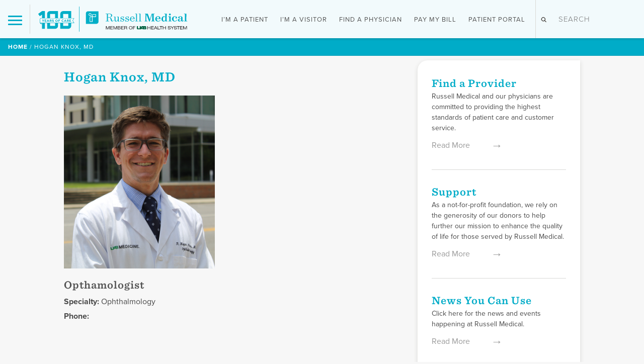

--- FILE ---
content_type: text/html; charset=UTF-8
request_url: https://russellcares.com/physicians/hogan-knox-md/
body_size: 17997
content:
<!DOCTYPE html>
<html>
<head>
	<meta charset="UTF-8">
	<meta name="viewport" content="width=device-width, initial-scale=1, maximum-scale=1, user-scalable=no">
	<meta property="og:title" content="Russell Medical Cares" />
	<meta property="og:description" content="Being the best, because we care. Russell Medical Center." />
	<meta property="og:site_name" content="russellcares.com" />
	<meta property="og:url" content="http://russellcares.com" />
	<meta property="og:type" content="website" />
	<meta property="og:image" content="https://russellcares.com/core/themes/russellmedical/dist/img/russell-og-img.jpg" />
    <!-- <meta name="format-detection" content="telephone=no"> -->
	<link rel="profile" href="http://gmpg.org/xfn/11">
	<link rel="pingback" href="https://russellcares.com/wp/xmlrpc.php">
	<link rel="icon" type="image/png" sizes="16x16" href="https://russellcares.com/core/themes/russellmedical/dist/img/favicon-16x16.png">
	<link rel="icon" type="image/png" sizes="32x32" href="https://russellcares.com/core/themes/russellmedical/dist/img/favicon-32x32.png">
	<link rel="stylesheet" type="text/css" href="https://cloud.typography.com/7101094/6191172/css/fonts.css" />
	<script src="https://use.typekit.net/pgf3dhl.js"></script>
	<script>try{Typekit.load({ async: true });}catch(e){}</script>
	<!-- Google Tag Manager -->
	<script>(function(w,d,s,l,i){w[l]=w[l]||[];w[l].push({'gtm.start':
	new Date().getTime(),event:'gtm.js'});var f=d.getElementsByTagName(s)[0],
	j=d.createElement(s),dl=l!='dataLayer'?'&l='+l:'';j.async=true;j.src=
	'https://www.googletagmanager.com/gtm.js?id='+i+dl;f.parentNode.insertBefore(j,f);
	})(window,document,'script','dataLayer','GTM-M9VF8FN');</script>
    <!-- End Google Tag Manager -->

        <style>
    .gform_body ul.gform_fields>li.gfield{-ms-flex:0 100%;flex:0 100%;/*padding-right:0 !important*/}
.gform_body ul.gform_fields>li.gfield:last-child {padding-right:0 !important}
.application-form-container {max-width:1000px !important;margin-left:auto;margin-right:auto;}
.application-form-container .content-container {max-width:100%; padding-right: 15px !important; padding-left: 15px !important;}
.address_city {width:32.5% !important;}
.address_state {width:32.5% !important; padding-right: 8px !important; margin-right: 8px !important;}
.address_zip {width:32.5% !important; padding-right: 0px !important; margin-right: 0px !important;}
.ginput_container_address span.address_zip{padding-right: 0px !important;}
.gform_wrapper .ginput_complex.ginput_container_address span.ginput_right+span.ginput_left {padding-right: 0px!important;}
.application-form-container #gform_wrapper_8.gform_wrapper .gfield.gf_right_half {max-width:50% !important;}
@media screen and (min-width:768px) {
.application-form-container #gform_wrapper_8.gform_wrapper .gfield.gf_right_half {max-width:50% !important;}
.application-form-container #gform_wrapper_8.gform_wrapper .gfield.gf_left_half {width: calc(100% / 2 - 20px) !important;
    margin-right: 20px !important;}
.application-form-container #gform_wrapper_8.gform_wrapper .gfield.gf_left_third, .application-form-container #gform_wrapper_8.gform_wrapper .gfield.gf_middle_third, .application-form-container #gform_wrapper_8.gform_wrapper .gfield.gf_right_third {width: calc((100% - 40px) / 3) !important;}
.application-form-container #gform_wrapper_8.gform_wrapper .gfield.gf_left_third, .application-form-container #gform_wrapper_8.gform_wrapper .gfield.gf_middle_third {margin-right: 20px !important;}
}
@media screen and (max-width:767px) {
.address_city {width:100% !important;}
.address_state {width:100% !important; padding-right: 0px !important; margin-right: 0px !important;}
.address_zip {width:100% !important; padding-right: 0px !important; margin-right: 0px !important;}
.application-form-container #gform_wrapper_8.gform_wrapper .gfield.gf_right_half {max-width:100% !important;}
.gform_wrapper .top_label li ul.gfield_checkbox, .gform_wrapper .top_label li ul.gfield_radio {width: calc(100% + 0px) !important;}
}
    </style>
    	<meta name='robots' content='index, follow, max-image-preview:large, max-snippet:-1, max-video-preview:-1' />

	<!-- This site is optimized with the Yoast SEO plugin v26.8 - https://yoast.com/product/yoast-seo-wordpress/ -->
	<title>Hogan Knox, MD - Russell Medical</title>
	<link rel="canonical" href="https://russellcares.com/physicians/hogan-knox-md/" />
	<meta property="og:locale" content="en_US" />
	<meta property="og:type" content="article" />
	<meta property="og:title" content="Hogan Knox, MD - Russell Medical" />
	<meta property="og:url" content="https://russellcares.com/physicians/hogan-knox-md/" />
	<meta property="og:site_name" content="Russell Medical" />
	<meta property="article:publisher" content="https://www.facebook.com/russellmedicalcenter" />
	<meta name="twitter:card" content="summary_large_image" />
	<script type="application/ld+json" class="yoast-schema-graph">{"@context":"https://schema.org","@graph":[{"@type":"WebPage","@id":"https://russellcares.com/physicians/hogan-knox-md/","url":"https://russellcares.com/physicians/hogan-knox-md/","name":"Hogan Knox, MD - Russell Medical","isPartOf":{"@id":"https://russellcares.com/#website"},"datePublished":"2020-08-07T21:00:02+00:00","breadcrumb":{"@id":"https://russellcares.com/physicians/hogan-knox-md/#breadcrumb"},"inLanguage":"en-US","potentialAction":[{"@type":"ReadAction","target":["https://russellcares.com/physicians/hogan-knox-md/"]}]},{"@type":"BreadcrumbList","@id":"https://russellcares.com/physicians/hogan-knox-md/#breadcrumb","itemListElement":[{"@type":"ListItem","position":1,"name":"Home","item":"https://russellcares.com/"},{"@type":"ListItem","position":2,"name":"Hogan Knox, MD"}]},{"@type":"WebSite","@id":"https://russellcares.com/#website","url":"https://russellcares.com/","name":"Russell Medical Center","description":"","publisher":{"@id":"https://russellcares.com/#organization"},"potentialAction":[{"@type":"SearchAction","target":{"@type":"EntryPoint","urlTemplate":"https://russellcares.com/?s={search_term_string}"},"query-input":{"@type":"PropertyValueSpecification","valueRequired":true,"valueName":"search_term_string"}}],"inLanguage":"en-US"},{"@type":"Organization","@id":"https://russellcares.com/#organization","name":"Russell Medical","url":"https://russellcares.com/","logo":{"@type":"ImageObject","inLanguage":"en-US","@id":"https://russellcares.com/#/schema/logo/image/","url":"https://russellcares.com/core/uploads/2020/12/UAB-Small-Hero-Home-Page.png","contentUrl":"https://russellcares.com/core/uploads/2020/12/UAB-Small-Hero-Home-Page.png","width":320,"height":260,"caption":"Russell Medical"},"image":{"@id":"https://russellcares.com/#/schema/logo/image/"},"sameAs":["https://www.facebook.com/russellmedicalcenter","https://www.instagram.com/russellmedical/","https://www.linkedin.com/company/russell-medical-center","https://www.youtube.com/channel/UCrVFa10TemwAXhpgRSy0XPw"]}]}</script>
	<!-- / Yoast SEO plugin. -->


<link rel='dns-prefetch' href='//use.fontawesome.com' />
<link rel='dns-prefetch' href='//www.googletagmanager.com' />
<link rel='dns-prefetch' href='//fonts.googleapis.com' />
<link rel="alternate" title="oEmbed (JSON)" type="application/json+oembed" href="https://russellcares.com/wp-json/oembed/1.0/embed?url=https%3A%2F%2Frussellcares.com%2Fphysicians%2Fhogan-knox-md%2F" />
<link rel="alternate" title="oEmbed (XML)" type="text/xml+oembed" href="https://russellcares.com/wp-json/oembed/1.0/embed?url=https%3A%2F%2Frussellcares.com%2Fphysicians%2Fhogan-knox-md%2F&#038;format=xml" />
<style id='wp-img-auto-sizes-contain-inline-css' type='text/css'>
img:is([sizes=auto i],[sizes^="auto," i]){contain-intrinsic-size:3000px 1500px}
/*# sourceURL=wp-img-auto-sizes-contain-inline-css */
</style>
<style id='wp-emoji-styles-inline-css' type='text/css'>

	img.wp-smiley, img.emoji {
		display: inline !important;
		border: none !important;
		box-shadow: none !important;
		height: 1em !important;
		width: 1em !important;
		margin: 0 0.07em !important;
		vertical-align: -0.1em !important;
		background: none !important;
		padding: 0 !important;
	}
/*# sourceURL=wp-emoji-styles-inline-css */
</style>
<link rel='stylesheet' id='wp-block-library-css' href='https://russellcares.com/wp/wp-includes/css/dist/block-library/style.min.css?ver=6.9' type='text/css' media='all' />
<style id='classic-theme-styles-inline-css' type='text/css'>
/*! This file is auto-generated */
.wp-block-button__link{color:#fff;background-color:#32373c;border-radius:9999px;box-shadow:none;text-decoration:none;padding:calc(.667em + 2px) calc(1.333em + 2px);font-size:1.125em}.wp-block-file__button{background:#32373c;color:#fff;text-decoration:none}
/*# sourceURL=/wp-includes/css/classic-themes.min.css */
</style>
<style id='global-styles-inline-css' type='text/css'>
:root{--wp--preset--aspect-ratio--square: 1;--wp--preset--aspect-ratio--4-3: 4/3;--wp--preset--aspect-ratio--3-4: 3/4;--wp--preset--aspect-ratio--3-2: 3/2;--wp--preset--aspect-ratio--2-3: 2/3;--wp--preset--aspect-ratio--16-9: 16/9;--wp--preset--aspect-ratio--9-16: 9/16;--wp--preset--color--black: #000000;--wp--preset--color--cyan-bluish-gray: #abb8c3;--wp--preset--color--white: #ffffff;--wp--preset--color--pale-pink: #f78da7;--wp--preset--color--vivid-red: #cf2e2e;--wp--preset--color--luminous-vivid-orange: #ff6900;--wp--preset--color--luminous-vivid-amber: #fcb900;--wp--preset--color--light-green-cyan: #7bdcb5;--wp--preset--color--vivid-green-cyan: #00d084;--wp--preset--color--pale-cyan-blue: #8ed1fc;--wp--preset--color--vivid-cyan-blue: #0693e3;--wp--preset--color--vivid-purple: #9b51e0;--wp--preset--gradient--vivid-cyan-blue-to-vivid-purple: linear-gradient(135deg,rgb(6,147,227) 0%,rgb(155,81,224) 100%);--wp--preset--gradient--light-green-cyan-to-vivid-green-cyan: linear-gradient(135deg,rgb(122,220,180) 0%,rgb(0,208,130) 100%);--wp--preset--gradient--luminous-vivid-amber-to-luminous-vivid-orange: linear-gradient(135deg,rgb(252,185,0) 0%,rgb(255,105,0) 100%);--wp--preset--gradient--luminous-vivid-orange-to-vivid-red: linear-gradient(135deg,rgb(255,105,0) 0%,rgb(207,46,46) 100%);--wp--preset--gradient--very-light-gray-to-cyan-bluish-gray: linear-gradient(135deg,rgb(238,238,238) 0%,rgb(169,184,195) 100%);--wp--preset--gradient--cool-to-warm-spectrum: linear-gradient(135deg,rgb(74,234,220) 0%,rgb(151,120,209) 20%,rgb(207,42,186) 40%,rgb(238,44,130) 60%,rgb(251,105,98) 80%,rgb(254,248,76) 100%);--wp--preset--gradient--blush-light-purple: linear-gradient(135deg,rgb(255,206,236) 0%,rgb(152,150,240) 100%);--wp--preset--gradient--blush-bordeaux: linear-gradient(135deg,rgb(254,205,165) 0%,rgb(254,45,45) 50%,rgb(107,0,62) 100%);--wp--preset--gradient--luminous-dusk: linear-gradient(135deg,rgb(255,203,112) 0%,rgb(199,81,192) 50%,rgb(65,88,208) 100%);--wp--preset--gradient--pale-ocean: linear-gradient(135deg,rgb(255,245,203) 0%,rgb(182,227,212) 50%,rgb(51,167,181) 100%);--wp--preset--gradient--electric-grass: linear-gradient(135deg,rgb(202,248,128) 0%,rgb(113,206,126) 100%);--wp--preset--gradient--midnight: linear-gradient(135deg,rgb(2,3,129) 0%,rgb(40,116,252) 100%);--wp--preset--font-size--small: 13px;--wp--preset--font-size--medium: 20px;--wp--preset--font-size--large: 36px;--wp--preset--font-size--x-large: 42px;--wp--preset--spacing--20: 0.44rem;--wp--preset--spacing--30: 0.67rem;--wp--preset--spacing--40: 1rem;--wp--preset--spacing--50: 1.5rem;--wp--preset--spacing--60: 2.25rem;--wp--preset--spacing--70: 3.38rem;--wp--preset--spacing--80: 5.06rem;--wp--preset--shadow--natural: 6px 6px 9px rgba(0, 0, 0, 0.2);--wp--preset--shadow--deep: 12px 12px 50px rgba(0, 0, 0, 0.4);--wp--preset--shadow--sharp: 6px 6px 0px rgba(0, 0, 0, 0.2);--wp--preset--shadow--outlined: 6px 6px 0px -3px rgb(255, 255, 255), 6px 6px rgb(0, 0, 0);--wp--preset--shadow--crisp: 6px 6px 0px rgb(0, 0, 0);}:where(.is-layout-flex){gap: 0.5em;}:where(.is-layout-grid){gap: 0.5em;}body .is-layout-flex{display: flex;}.is-layout-flex{flex-wrap: wrap;align-items: center;}.is-layout-flex > :is(*, div){margin: 0;}body .is-layout-grid{display: grid;}.is-layout-grid > :is(*, div){margin: 0;}:where(.wp-block-columns.is-layout-flex){gap: 2em;}:where(.wp-block-columns.is-layout-grid){gap: 2em;}:where(.wp-block-post-template.is-layout-flex){gap: 1.25em;}:where(.wp-block-post-template.is-layout-grid){gap: 1.25em;}.has-black-color{color: var(--wp--preset--color--black) !important;}.has-cyan-bluish-gray-color{color: var(--wp--preset--color--cyan-bluish-gray) !important;}.has-white-color{color: var(--wp--preset--color--white) !important;}.has-pale-pink-color{color: var(--wp--preset--color--pale-pink) !important;}.has-vivid-red-color{color: var(--wp--preset--color--vivid-red) !important;}.has-luminous-vivid-orange-color{color: var(--wp--preset--color--luminous-vivid-orange) !important;}.has-luminous-vivid-amber-color{color: var(--wp--preset--color--luminous-vivid-amber) !important;}.has-light-green-cyan-color{color: var(--wp--preset--color--light-green-cyan) !important;}.has-vivid-green-cyan-color{color: var(--wp--preset--color--vivid-green-cyan) !important;}.has-pale-cyan-blue-color{color: var(--wp--preset--color--pale-cyan-blue) !important;}.has-vivid-cyan-blue-color{color: var(--wp--preset--color--vivid-cyan-blue) !important;}.has-vivid-purple-color{color: var(--wp--preset--color--vivid-purple) !important;}.has-black-background-color{background-color: var(--wp--preset--color--black) !important;}.has-cyan-bluish-gray-background-color{background-color: var(--wp--preset--color--cyan-bluish-gray) !important;}.has-white-background-color{background-color: var(--wp--preset--color--white) !important;}.has-pale-pink-background-color{background-color: var(--wp--preset--color--pale-pink) !important;}.has-vivid-red-background-color{background-color: var(--wp--preset--color--vivid-red) !important;}.has-luminous-vivid-orange-background-color{background-color: var(--wp--preset--color--luminous-vivid-orange) !important;}.has-luminous-vivid-amber-background-color{background-color: var(--wp--preset--color--luminous-vivid-amber) !important;}.has-light-green-cyan-background-color{background-color: var(--wp--preset--color--light-green-cyan) !important;}.has-vivid-green-cyan-background-color{background-color: var(--wp--preset--color--vivid-green-cyan) !important;}.has-pale-cyan-blue-background-color{background-color: var(--wp--preset--color--pale-cyan-blue) !important;}.has-vivid-cyan-blue-background-color{background-color: var(--wp--preset--color--vivid-cyan-blue) !important;}.has-vivid-purple-background-color{background-color: var(--wp--preset--color--vivid-purple) !important;}.has-black-border-color{border-color: var(--wp--preset--color--black) !important;}.has-cyan-bluish-gray-border-color{border-color: var(--wp--preset--color--cyan-bluish-gray) !important;}.has-white-border-color{border-color: var(--wp--preset--color--white) !important;}.has-pale-pink-border-color{border-color: var(--wp--preset--color--pale-pink) !important;}.has-vivid-red-border-color{border-color: var(--wp--preset--color--vivid-red) !important;}.has-luminous-vivid-orange-border-color{border-color: var(--wp--preset--color--luminous-vivid-orange) !important;}.has-luminous-vivid-amber-border-color{border-color: var(--wp--preset--color--luminous-vivid-amber) !important;}.has-light-green-cyan-border-color{border-color: var(--wp--preset--color--light-green-cyan) !important;}.has-vivid-green-cyan-border-color{border-color: var(--wp--preset--color--vivid-green-cyan) !important;}.has-pale-cyan-blue-border-color{border-color: var(--wp--preset--color--pale-cyan-blue) !important;}.has-vivid-cyan-blue-border-color{border-color: var(--wp--preset--color--vivid-cyan-blue) !important;}.has-vivid-purple-border-color{border-color: var(--wp--preset--color--vivid-purple) !important;}.has-vivid-cyan-blue-to-vivid-purple-gradient-background{background: var(--wp--preset--gradient--vivid-cyan-blue-to-vivid-purple) !important;}.has-light-green-cyan-to-vivid-green-cyan-gradient-background{background: var(--wp--preset--gradient--light-green-cyan-to-vivid-green-cyan) !important;}.has-luminous-vivid-amber-to-luminous-vivid-orange-gradient-background{background: var(--wp--preset--gradient--luminous-vivid-amber-to-luminous-vivid-orange) !important;}.has-luminous-vivid-orange-to-vivid-red-gradient-background{background: var(--wp--preset--gradient--luminous-vivid-orange-to-vivid-red) !important;}.has-very-light-gray-to-cyan-bluish-gray-gradient-background{background: var(--wp--preset--gradient--very-light-gray-to-cyan-bluish-gray) !important;}.has-cool-to-warm-spectrum-gradient-background{background: var(--wp--preset--gradient--cool-to-warm-spectrum) !important;}.has-blush-light-purple-gradient-background{background: var(--wp--preset--gradient--blush-light-purple) !important;}.has-blush-bordeaux-gradient-background{background: var(--wp--preset--gradient--blush-bordeaux) !important;}.has-luminous-dusk-gradient-background{background: var(--wp--preset--gradient--luminous-dusk) !important;}.has-pale-ocean-gradient-background{background: var(--wp--preset--gradient--pale-ocean) !important;}.has-electric-grass-gradient-background{background: var(--wp--preset--gradient--electric-grass) !important;}.has-midnight-gradient-background{background: var(--wp--preset--gradient--midnight) !important;}.has-small-font-size{font-size: var(--wp--preset--font-size--small) !important;}.has-medium-font-size{font-size: var(--wp--preset--font-size--medium) !important;}.has-large-font-size{font-size: var(--wp--preset--font-size--large) !important;}.has-x-large-font-size{font-size: var(--wp--preset--font-size--x-large) !important;}
:where(.wp-block-post-template.is-layout-flex){gap: 1.25em;}:where(.wp-block-post-template.is-layout-grid){gap: 1.25em;}
:where(.wp-block-term-template.is-layout-flex){gap: 1.25em;}:where(.wp-block-term-template.is-layout-grid){gap: 1.25em;}
:where(.wp-block-columns.is-layout-flex){gap: 2em;}:where(.wp-block-columns.is-layout-grid){gap: 2em;}
:root :where(.wp-block-pullquote){font-size: 1.5em;line-height: 1.6;}
/*# sourceURL=global-styles-inline-css */
</style>
<link rel='stylesheet' id='theme-style-css' href='https://russellcares.com/core/themes/russellmedical/dist/css/style.css?ver=1756851040' type='text/css' media='all' />
<link rel='stylesheet' id='google-pacifico-style-css' href='https://fonts.googleapis.com/css?family=Pacifico&#038;ver=6.9' type='text/css' media='all' />
<link rel='stylesheet' id='google-lato-css' href='https://fonts.googleapis.com/css?family=Lato%3A100%2C300%2C400%2C700%2C900&#038;ver=6.9' type='text/css' media='all' />
<link rel='stylesheet' id='searchwp-forms-css' href='https://russellcares.com/core/plugins/searchwp/assets/css/frontend/search-forms.min.css?ver=4.5.6' type='text/css' media='all' />
<script type="text/javascript" src="https://russellcares.com/wp/wp-includes/js/jquery/jquery.min.js?ver=3.7.1" id="jquery-core-js"></script>
<script type="text/javascript" src="https://russellcares.com/wp/wp-includes/js/jquery/jquery-migrate.min.js?ver=3.4.1" id="jquery-migrate-js"></script>
<script type="text/javascript" src="https://russellcares.com/core/themes/russellmedical/dist/js/vendor/jquery.nice-select.js?ver=1756851043" id="jquery-nice-select-js"></script>
<script type="text/javascript" src="https://russellcares.com/core/themes/russellmedical/dist/js/vendor/jquery.columnizer.min.js?ver=1756851043" id="jquery-columnizer-js"></script>
<script type="text/javascript" src="https://russellcares.com/core/themes/russellmedical/dist/js/vendor/tiny.js?ver=1756851043" id="tiny-sort-js"></script>
<script type="text/javascript" src="https://russellcares.com/core/themes/russellmedical/dist/js/scripts.js?ver=1756851043" id="theme-js-js"></script>
<script type="text/javascript" src="https://use.fontawesome.com/5706dd0576.js?ver=6.9" id="font-awesome-js"></script>

<!-- Google tag (gtag.js) snippet added by Site Kit -->
<!-- Google Analytics snippet added by Site Kit -->
<script type="text/javascript" src="https://www.googletagmanager.com/gtag/js?id=GT-P3MHD67" id="google_gtagjs-js" async></script>
<script type="text/javascript" id="google_gtagjs-js-after">
/* <![CDATA[ */
window.dataLayer = window.dataLayer || [];function gtag(){dataLayer.push(arguments);}
gtag("set","linker",{"domains":["russellcares.com"]});
gtag("js", new Date());
gtag("set", "developer_id.dZTNiMT", true);
gtag("config", "GT-P3MHD67");
 window._googlesitekit = window._googlesitekit || {}; window._googlesitekit.throttledEvents = []; window._googlesitekit.gtagEvent = (name, data) => { var key = JSON.stringify( { name, data } ); if ( !! window._googlesitekit.throttledEvents[ key ] ) { return; } window._googlesitekit.throttledEvents[ key ] = true; setTimeout( () => { delete window._googlesitekit.throttledEvents[ key ]; }, 5 ); gtag( "event", name, { ...data, event_source: "site-kit" } ); }; 
//# sourceURL=google_gtagjs-js-after
/* ]]> */
</script>
<link rel="https://api.w.org/" href="https://russellcares.com/wp-json/" /><link rel="EditURI" type="application/rsd+xml" title="RSD" href="https://russellcares.com/wp/xmlrpc.php?rsd" />
<link rel='shortlink' href='https://russellcares.com/?p=3705' />
<meta name="generator" content="Site Kit by Google 1.162.1" /><meta name="generator" content="Elementor 3.33.3; features: e_font_icon_svg, additional_custom_breakpoints; settings: css_print_method-external, google_font-enabled, font_display-swap">
			<style>
				.e-con.e-parent:nth-of-type(n+4):not(.e-lazyloaded):not(.e-no-lazyload),
				.e-con.e-parent:nth-of-type(n+4):not(.e-lazyloaded):not(.e-no-lazyload) * {
					background-image: none !important;
				}
				@media screen and (max-height: 1024px) {
					.e-con.e-parent:nth-of-type(n+3):not(.e-lazyloaded):not(.e-no-lazyload),
					.e-con.e-parent:nth-of-type(n+3):not(.e-lazyloaded):not(.e-no-lazyload) * {
						background-image: none !important;
					}
				}
				@media screen and (max-height: 640px) {
					.e-con.e-parent:nth-of-type(n+2):not(.e-lazyloaded):not(.e-no-lazyload),
					.e-con.e-parent:nth-of-type(n+2):not(.e-lazyloaded):not(.e-no-lazyload) * {
						background-image: none !important;
					}
				}
			</style>
					<style type="text/css" id="wp-custom-css">
			.medicare-fair {
  color: #ffffff;
  font-family: "Inter", Arial, sans-serif;
  line-height: 1.6;
  max-width: 640px;
}

.medicare-fair h2 {
  color: #ffffff;
  font-size: 24px;
  font-weight: 700;
  text-transform: uppercase;
  letter-spacing: 0.5px;
  margin: 0 0 10px 0;
}

.medicare-fair p {
  font-size: 16px;
  margin: 0 0 14px 0;
}

.medicare-fair .event-info,
.medicare-fair .event-cta {
  font-weight: 600;
}

.medicare-fair .event-cta {
  margin-bottom: 18px;
}

.medicare-fair .learn-more {
  color: #00acc7;
  display: inline-flex;
  align-items: center;
  gap: 8px;
  font-size: 15px;
  font-weight: 600;
  padding: 8px 14px 8px 32px;
  border: 1.5px solid #00acc7;
  border-radius: 6px;
  background: transparent;
  background-image: url("/core/uploads/2025/09/blue-arrow.svg");
  background-repeat: no-repeat;
  background-position: left 10px center;
  background-size: 14px;
  transition: all 0.25s ease;
}

.medicare-fair .learn-more:hover {
  background: #00acc7;
  color: #ffffff;
  background-image: url("/core/uploads/2025/09/white-arrow.svg");
}

.medicare-fair ol {
  list-style-type: decimal !important;
  list-style-position: outside !important;
  margin-left: 2em !important;
  padding-left: 1.5em !important;
}

.medicare-fair ol li {
  display: list-item !important;
  color: #ffffff;
  margin-bottom: 8px;
  line-height: 1.6;
}

.medicare-fair ol li::marker {
  color: #ffffff;
  font-weight: 700;
}
		</style>
		<script id="windpress:metadata">var windpress = {"_version":"3.2.72","_wp_version":"6.9","_tailwindcss_version":4,"_via_wp_org":true,"is_ubiquitous":false,"assets":{"url":"https:\/\/russellcares.com\/core\/plugins\/windpress\/build\/"},"user_data":{"data_dir":{"url":"https:\/\/russellcares.com\/core\/uploads\/windpress\/data\/"},"cache_dir":[]}};</script><script id="windpress:vfs" type="text/plain">[base64]</script></head>
<body class="wp-singular physicians-template-default single single-physicians postid-3705 wp-theme-russellmedical physicians-hogan-knox-md post-type-physicians elementor-default elementor-kit-5744">
<!-- Google Tag Manager (noscript) -->
<noscript><iframe src="https://www.googletagmanager.com/ns.html?id=GTM-M9VF8FN"
height="0" width="0" style="display:none;visibility:hidden"></iframe></noscript>
<!-- End Google Tag Manager (noscript) -->
<div class="body-wrap">
<div class="nav-drawer slide">
	<ul id="menu-main-menu-left" class="menu-main"><li id="menu-item-221" class="menu-item menu-item-type-post_type menu-item-object-page menu-item-has-children menu-item-221"><a href="https://russellcares.com/general-information/">General Information</a>
<ul class="sub-menu">
	<li id="menu-item-223" class="menu-item menu-item-type-post_type menu-item-object-page menu-item-223"><a href="https://russellcares.com/general-information/about-russell-medical/">About Russell Medical</a></li>
	<li id="menu-item-4191" class="menu-item menu-item-type-post_type menu-item-object-page menu-item-4191"><a href="https://russellcares.com/russell-legacy-project/">Benjamin Russell Legacy Project</a></li>
	<li id="menu-item-3435" class="menu-item menu-item-type-post_type menu-item-object-page menu-item-3435"><a href="https://russellcares.com/general-information/mill-house-coffee/">Mill House Coffee</a></li>
	<li id="menu-item-1374" class="menu-item menu-item-type-post_type menu-item-object-page menu-item-1374"><a href="https://russellcares.com/general-information/our-corner-of-the-world/">Our Corner of the World</a></li>
	<li id="menu-item-1368" class="menu-item menu-item-type-post_type menu-item-object-page menu-item-1368"><a href="https://russellcares.com/general-information/our-history/">Our History</a></li>
	<li id="menu-item-228" class="menu-item menu-item-type-post_type menu-item-object-page menu-item-228"><a href="https://russellcares.com/general-information/phone-directory/">Phone Directory</a></li>
	<li id="menu-item-1375" class="menu-item menu-item-type-post_type menu-item-object-page menu-item-1375"><a href="https://russellcares.com/general-information/russell-medical-foundation/">Russell Medical Foundation</a></li>
</ul>
</li>
<li id="menu-item-230" class="menu-item menu-item-type-post_type menu-item-object-page menu-item-has-children menu-item-230"><a href="https://russellcares.com/patients/">I&#8217;M A PATIENT</a>
<ul class="sub-menu">
	<li id="menu-item-239" class="menu-item menu-item-type-post_type menu-item-object-page menu-item-239"><a href="https://russellcares.com/patients/insurance-billing/">Insurance &#038; Billing</a></li>
	<li id="menu-item-3759" class="menu-item menu-item-type-custom menu-item-object-custom menu-item-3759"><a href="https://pay.instamed.com/Form/PaymentPortal/Default?id=russellmedcenter">Pay My Bill</a></li>
	<li id="menu-item-238" class="menu-item menu-item-type-post_type menu-item-object-page menu-item-238"><a href="https://russellcares.com/patients/patient-representative/">Joint Commission</a></li>
	<li id="menu-item-3176" class="menu-item menu-item-type-post_type menu-item-object-page menu-item-3176"><a href="https://russellcares.com/centers-services/medical-records/">Medical Records</a></li>
	<li id="menu-item-237" class="menu-item menu-item-type-post_type menu-item-object-page menu-item-237"><a href="https://russellcares.com/patients/patient-safety/">Patient Safety</a></li>
	<li id="menu-item-1422" class="menu-item menu-item-type-post_type menu-item-object-page menu-item-1422"><a href="https://russellcares.com/patients/patient-portal/">Patient Portal</a></li>
	<li id="menu-item-236" class="menu-item menu-item-type-post_type menu-item-object-page menu-item-236"><a href="https://russellcares.com/patients/patient-scheduling/">Patient Scheduling</a></li>
	<li id="menu-item-231" class="menu-item menu-item-type-post_type menu-item-object-page menu-item-231"><a href="https://russellcares.com/patients/your-hospital-stay/">Your Hospital Stay</a></li>
</ul>
</li>
<li id="menu-item-241" class="menu-item menu-item-type-post_type menu-item-object-page menu-item-has-children menu-item-241"><a href="https://russellcares.com/visitors/">I&#8217;M A VISITOR</a>
<ul class="sub-menu">
	<li id="menu-item-244" class="menu-item menu-item-type-post_type menu-item-object-page menu-item-244"><a href="https://russellcares.com/general-information/area-accommodations/">Area Accommodations</a></li>
	<li id="menu-item-243" class="menu-item menu-item-type-post_type menu-item-object-page menu-item-243"><a href="https://russellcares.com/general-information/cafeteria-schedule/">Docs Café</a></li>
	<li id="menu-item-245" class="menu-item menu-item-type-post_type menu-item-object-page menu-item-245"><a href="https://russellcares.com/special-accommodations/gift-shop/">Gift Shop</a></li>
	<li id="menu-item-225" class="menu-item menu-item-type-post_type menu-item-object-page menu-item-225"><a href="https://russellcares.com/general-information/maps-directions/">Maps &#038; Directions</a></li>
</ul>
</li>
</ul>  <ul id="menu-main-menu-mid" class="menu-main"><li id="menu-item-249" class="menu-item menu-item-type-post_type menu-item-object-page menu-item-has-children menu-item-249"><a href="https://russellcares.com/centers-services/">Centers &#038; Services</a>
<ul class="sub-menu">
	<li id="menu-item-256" class="menu-item menu-item-type-post_type menu-item-object-page menu-item-256"><a href="https://russellcares.com/centers-services/birthing-services/">Birthing Services</a></li>
	<li id="menu-item-258" class="menu-item menu-item-type-post_type menu-item-object-page menu-item-258"><a href="https://russellcares.com/centers-services/cardiology/">Cardiovascular Services</a></li>
	<li id="menu-item-259" class="menu-item menu-item-type-post_type menu-item-object-page menu-item-259"><a href="https://russellcares.com/centers-services/cardio-pulmonary-services/">Cardio-Pulmonary Services</a></li>
	<li id="menu-item-261" class="menu-item menu-item-type-post_type menu-item-object-page menu-item-261"><a href="https://russellcares.com/centers-services/diagnostic-imaging-radiology/">Diagnostic Imaging – Radiology</a></li>
	<li id="menu-item-1001" class="menu-item menu-item-type-post_type menu-item-object-page menu-item-1001"><a href="https://russellcares.com/centers-services/emergency-department/">Emergency Department</a></li>
	<li id="menu-item-4363" class="menu-item menu-item-type-post_type menu-item-object-page menu-item-4363"><a href="https://russellcares.com/centers-services/healthpartnersofnewsite/">Health Partners of New Site</a></li>
	<li id="menu-item-4264" class="menu-item menu-item-type-post_type menu-item-object-page menu-item-4264"><a href="https://russellcares.com/centers-services/hospital-medicine/">Hospital Medicine</a></li>
	<li id="menu-item-1280" class="menu-item menu-item-type-post_type menu-item-object-page menu-item-1280"><a href="https://russellcares.com/centers-services/icustep-down-unit/">ICU/Step-Down Unit</a></li>
	<li id="menu-item-1002" class="menu-item menu-item-type-post_type menu-item-object-page menu-item-1002"><a href="https://russellcares.com/centers-services/laboratory/">Laboratory</a></li>
	<li id="menu-item-266" class="menu-item menu-item-type-post_type menu-item-object-page menu-item-266"><a href="https://russellcares.com/centers-services/womens-center/">Mammography &#8211; Women&#8217;s Center</a></li>
	<li id="menu-item-268" class="menu-item menu-item-type-post_type menu-item-object-page menu-item-268"><a href="https://russellcares.com/centers-services/medical-park-family-care/">Medical Park Family Care</a></li>
	<li id="menu-item-2098" class="menu-item menu-item-type-post_type menu-item-object-page menu-item-2098"><a href="https://russellcares.com/ob-gyn-associates-at-russell-medical/">OB-GYN Associates at Russell Medical</a></li>
	<li id="menu-item-255" class="menu-item menu-item-type-post_type menu-item-object-page menu-item-255"><a href="https://russellcares.com/centers-services/pediatrics/">Pediatrics</a></li>
	<li id="menu-item-1003" class="menu-item menu-item-type-post_type menu-item-object-page menu-item-1003"><a href="https://russellcares.com/centers-services/pharmacy/">Pharmacy</a></li>
	<li id="menu-item-4262" class="menu-item menu-item-type-post_type menu-item-object-page menu-item-4262"><a href="https://russellcares.com/centers-services/russell-medical-orthopaedics-sports-medicine/">Russell Medical Orthopaedics &#038; Sports Medicine</a></li>
	<li id="menu-item-4519" class="menu-item menu-item-type-post_type menu-item-object-page menu-item-4519"><a href="https://russellcares.com/retailpharmacy/">Russell Retail Pharmacy</a></li>
	<li id="menu-item-270" class="menu-item menu-item-type-post_type menu-item-object-page menu-item-270"><a href="https://russellcares.com/centers-services/sleep-disorders-center/">Sleep Disorders Center</a></li>
	<li id="menu-item-271" class="menu-item menu-item-type-post_type menu-item-object-page menu-item-271"><a href="https://russellcares.com/centers-services/surgical-services/">Surgical Services</a></li>
	<li id="menu-item-1289" class="menu-item menu-item-type-post_type menu-item-object-page menu-item-1289"><a href="https://russellcares.com/centers-services/total-fitness/">Total Fitness Physical Therapy</a></li>
	<li id="menu-item-1916" class="menu-item menu-item-type-post_type menu-item-object-page menu-item-1916"><a href="https://russellcares.com/centers-services/total-healthcare/">Total Healthcare</a></li>
	<li id="menu-item-2282" class="menu-item menu-item-type-post_type menu-item-object-page menu-item-2282"><a href="https://russellcares.com/patients/transitional-care-unit/">Transitional Care Unit</a></li>
	<li id="menu-item-1936" class="menu-item menu-item-type-post_type menu-item-object-page menu-item-1936"><a href="https://russellcares.com/urgent-care/">Urgent Care</a></li>
	<li id="menu-item-276" class="menu-item menu-item-type-post_type menu-item-object-page menu-item-276"><a href="https://russellcares.com/centers-services/wound-care-hyperbaric-medicine/">Wound Care and Hyperbaric Medicine</a></li>
</ul>
</li>
<li id="menu-item-3909" class="menu-item menu-item-type-post_type menu-item-object-page menu-item-has-children menu-item-3909"><a href="https://russellcares.com/uab/">UAB Medicine at Russell Medical</a>
<ul class="sub-menu">
	<li id="menu-item-3742" class="menu-item menu-item-type-post_type menu-item-object-page menu-item-3742"><a href="https://russellcares.com/centers-services/cancercenter/">Cancer Center</a></li>
	<li id="menu-item-3912" class="menu-item menu-item-type-post_type menu-item-object-page menu-item-3912"><a href="https://russellcares.com/uab/uabsurgery/">UAB Surgery at Russell Medical</a></li>
	<li id="menu-item-3913" class="menu-item menu-item-type-post_type menu-item-object-page menu-item-3913"><a href="https://russellcares.com/uab/uabemedicine/">UAB E-Medicine at Russell Medical</a></li>
</ul>
</li>
</ul>  <ul id="menu-main-menu-right" class="menu-main"><li id="menu-item-277" class="menu-item menu-item-type-post_type menu-item-object-page menu-item-has-children menu-item-277"><a href="https://russellcares.com/providers-main/">Providers</a>
<ul class="sub-menu">
	<li id="menu-item-278" class="menu-item menu-item-type-post_type menu-item-object-page menu-item-278"><a href="https://russellcares.com/general-information/find-a-physician/">Find a Physician</a></li>
	<li id="menu-item-1297" class="menu-item menu-item-type-post_type menu-item-object-page menu-item-1297"><a href="https://russellcares.com/careers/physician-recruiting/">Physician Recruiting</a></li>
	<li id="menu-item-283" class="menu-item menu-item-type-post_type menu-item-object-page menu-item-283"><a href="https://russellcares.com/providers-main/glossary-of-specialties/">Specialties Offered</a></li>
</ul>
</li>
<li id="menu-item-288" class="menu-item menu-item-type-post_type menu-item-object-page menu-item-has-children menu-item-288"><a href="https://russellcares.com/careers/">Careers</a>
<ul class="sub-menu">
	<li id="menu-item-1296" class="menu-item menu-item-type-post_type menu-item-object-page menu-item-1296"><a href="https://russellcares.com/careers/career-opportunities/">Career Opportunities</a></li>
	<li id="menu-item-289" class="menu-item menu-item-type-post_type menu-item-object-page menu-item-289"><a href="https://russellcares.com/careers/human-resources/">Human Resources</a></li>
	<li id="menu-item-291" class="menu-item menu-item-type-post_type menu-item-object-page menu-item-291"><a href="https://russellcares.com/careers/scholarships/">Scholarships</a></li>
	<li id="menu-item-1301" class="menu-item menu-item-type-post_type menu-item-object-page menu-item-1301"><a href="https://russellcares.com/centers-services/volunteer-services/">Volunteers</a></li>
</ul>
</li>
<li id="menu-item-293" class="menu-item menu-item-type-post_type menu-item-object-page menu-item-has-children menu-item-293"><a href="https://russellcares.com/special-accommodations/">Special Accommodations</a>
<ul class="sub-menu">
	<li id="menu-item-294" class="menu-item menu-item-type-post_type menu-item-object-page menu-item-294"><a href="https://russellcares.com/special-accommodations/cots-sleep-chairs/">Cots / Sleep Chairs</a></li>
	<li id="menu-item-295" class="menu-item menu-item-type-post_type menu-item-object-page menu-item-295"><a href="https://russellcares.com/special-accommodations/for-the-hearing-impaired/">For the Hearing Impaired</a></li>
	<li id="menu-item-296" class="menu-item menu-item-type-post_type menu-item-object-page menu-item-296"><a href="https://russellcares.com/special-accommodations/gift-shop/">Gift Shop</a></li>
	<li id="menu-item-298" class="menu-item menu-item-type-post_type menu-item-object-page menu-item-298"><a href="https://russellcares.com/patients/patient-representative/">Joint Commission</a></li>
	<li id="menu-item-297" class="menu-item menu-item-type-post_type menu-item-object-page menu-item-297"><a href="https://russellcares.com/special-accommodations/notary-public/">Notary Public</a></li>
	<li id="menu-item-299" class="menu-item menu-item-type-post_type menu-item-object-page menu-item-299"><a href="https://russellcares.com/special-accommodations/private-sitters/">Private Sitters</a></li>
	<li id="menu-item-300" class="menu-item menu-item-type-post_type menu-item-object-page menu-item-300"><a href="https://russellcares.com/special-accommodations/universal-medication-form/">Universal Medication Form</a></li>
</ul>
</li>
<li id="menu-item-1310" class="menu-item menu-item-type-post_type menu-item-object-page menu-item-has-children menu-item-1310"><a href="https://russellcares.com/contact/">Contact</a>
<ul class="sub-menu">
	<li id="menu-item-302" class="menu-item menu-item-type-post_type menu-item-object-page menu-item-302"><a href="https://russellcares.com/contact/contact-us/">Contact Us</a></li>
	<li id="menu-item-1316" class="menu-item menu-item-type-post_type menu-item-object-page menu-item-1316"><a href="https://russellcares.com/contact/maps-directions/">Maps &#038; Directions</a></li>
	<li id="menu-item-3048" class="menu-item menu-item-type-post_type menu-item-object-page menu-item-3048"><a href="https://russellcares.com/contact/news/">News</a></li>
	<li id="menu-item-1404" class="menu-item menu-item-type-post_type menu-item-object-page menu-item-1404"><a href="https://russellcares.com/contact/phone-directory/">Phone Directory</a></li>
</ul>
</li>
<li id="menu-item-3760" class="menu-item menu-item-type-custom menu-item-object-custom menu-item-3760"><a href="https://pay.instamed.com/Form/PaymentPortal/Default?id=russellmedcenter">Pay My Bill</a></li>
</ul></div>
<header class="slide">
	<nav>
		<div id="navicon" class="slide" onclick=''>
            <div class="navicon-inner">
			    <span></span>
			    <span></span>
			    <span></span>
                <span></span>
            </div>
		</div>
		<div class="logo">
			<a href="/"><img id="russell-medical-logo-mobile" src="https://russellcares.com/core/themes/russellmedical/dist/img/rm-logo-filled-mark.png" alt="Russell Logo Mark" />
<svg id="russell-medical-logo-desktop" data-name="Layer 1" xmlns="http://www.w3.org/2000/svg" xmlns:xlink="http://www.w3.org/1999/xlink" viewBox="0 0 248 58">
    <defs>
        <style>
            #logo-mark {
                fill: red;
            }

            .cls-3 {
                fill: #00aec7;
            }

            .cls-4 {
                fill: #006241;
            }

            .cls-5 {
                fill: #fff;
            }

            .cls-6 {
                fill: #231f20;
            }
        </style>
    </defs>
    <g id="logo-mark">
        <g>
            <path class="cls-5" d="M22.1,30.43h-.84v1.1h.86c.41,0,.65-.22,.65-.54h0c0-.37-.25-.56-.66-.56" />
            <path class="cls-5" d="M55.71,33.51h-2.92v-3.84h2.9v.75h-2.06v.78h1.81v.75h-1.81v.81h2.08v.75Zm-4.67,0l-.05-.07-.78-1.16h-.66v1.23h-.84v-3.84h1.75c.2,0,.37,.03,.53,.07,.24,.06,.44,.17,.59,.32,.21,.21,.33,.52,.33,.88h0c0,.63-.33,1.02-.82,1.2l.94,1.37h-.99Zm-3.92,0l-.35-.86h-1.62l-.35,.86h-.86l1.65-3.87h.78l1.65,3.87h-.88Zm-4.48-.06c-.21,.07-.45,.13-.74,.13-1.13,0-1.97-.87-1.97-1.97h0c0-1.1,.82-2,2-2,.28,0,.5,.04,.71,.11,.33,.1,.59,.27,.81,.48l-.54,.62c-.09-.08-.18-.15-.27-.21-.21-.14-.44-.23-.71-.23-.65,0-1.11,.54-1.11,1.2h0c0,.67,.46,1.22,1.11,1.22,.29,0,.51-.08,.71-.22,.1-.07,.2-.14,.3-.23l.54,.54c-.24,.26-.51,.44-.83,.56m-5.08-3.01h-2.08v.82h1.83v.77h-1.83v1.49h-.85v-3.84h2.92v.77Zm-3.79,1.15c0,1.09-.86,1.98-2.05,1.98s-2.03-.88-2.03-1.97h0c0-1.1,.86-2,2.05-2s2.03,.88,2.03,1.97h0Zm-6.51,.8c0,.76-.58,1.19-1.41,1.19-.58,0-1.17-.2-1.63-.61l.5-.6c.35,.29,.71,.47,1.15,.47,.35,0,.55-.14,.55-.36h0c0-.22-.13-.33-.77-.5-.77-.2-1.27-.41-1.27-1.17h0c0-.71,.56-1.17,1.34-1.17,.56,0,1.04,.18,1.43,.49l-.44,.64c-.34-.24-.67-.38-1-.38s-.49,.15-.49,.33h0c0,.26,.16,.35,.83,.52,.78,.2,1.22,.48,1.22,1.15h0Zm-4.52,1.15l-.82-1.23h-.66v1.23h-.84v-3.84h1.75c.49,0,.87,.14,1.12,.39,.21,.21,.33,.52,.33,.88h0c0,.63-.33,1.02-.82,1.2l.94,1.37h-.99Zm-3.92,0l-.35-.86h-1.62l-.35,.86h-.86l.6-1.42,1.04-2.45h.78l1.65,3.87h-.88Zm-3.72,0h-2.92v-3.84h2.9v.75h-2.06v.78h1.81v.75h-1.81v.81h2.08v.75Zm-5.04-1.53v1.53h-.84v-1.51l-1.35-2.12-.13-.2h.99l.92,1.54,.93-1.54h.96l-1.47,2.31Zm49.85-4.15H6.2c-.65,0-1.18,.53-1.18,1.18v6H59.92l-2.1-3.59,2.1-3.59Z" />
            <path class="cls-5" d="M50.4,30.43h-.84v1.1h.85c.29,0,.49-.11,.58-.29,.04-.07,.06-.15,.06-.25h0c0-.11-.02-.2-.06-.27-.1-.19-.31-.29-.6-.29" />
        </g>
        <polygon class="cls-5" points="45.45 31.9 46.47 31.9 45.96 30.66 45.45 31.9" />
        <path class="cls-5" d="M31.73,30.38c-.68,0-1.15,.54-1.15,1.2h0c0,.67,.48,1.22,1.16,1.22s1.15-.54,1.15-1.2h0c0-.67-.48-1.22-1.16-1.22" />
        <polygon class="cls-5" points="17.15 31.9 18.17 31.9 17.66 30.66 17.15 31.9" />
        <g>
            <path class="cls-3" d="M154.47,26.46c.28-.56,.92-1.06,1.72-1.06,1.42,0,2.18,.88,2.32,2.86l-4.5,.02c.06-.68,.16-1.22,.46-1.82m2.22,6.6c1.2,0,2.66-.72,3.28-2.46,.02-.12-.46-.32-.58-.22-.56,1.38-1.42,1.94-2.6,1.94s-1.92-.42-2.34-1.26c-.28-.56-.44-1.14-.44-2.14,1.12-.04,2.82-.06,5.98-.04,.08-.02,.12-.08,.12-.18-.02-1.24-.5-2.32-1.04-2.86-.62-.62-1.5-1.12-2.7-1.12s-2.04,.52-2.82,1.3c-.7,.7-1.2,1.76-1.2,2.86s.36,2.08,1.12,2.84c.84,.84,1.92,1.34,3.22,1.34" />
            <path class="cls-3" d="M126,25.66c1.14,.04,.89,.04,.97,.12,.08,.08,.14,.28,.14,1.18,0,.42-.04,2.68-.04,3.66,0,.86,.14,1.34,.6,1.8,.4,.4,1.12,.64,1.78,.64,1.12,0,2.18-1.02,2.84-2.3h.1c-.06,1.78,.02,2.12,.24,2.12,.74,0,.99-.06,2.49-.06,.12,0,.12-.64,0-.64-1.18-.02-1.15-.04-1.21-.1-.06-.06-.08-.2-.08-.5-.02-1.94,.1-6.28,.1-6.38,0-.12-.06-.18-.3-.18-.12,0-2.01,.02-2.61,.04-.12,0-.08,.64,0,.64,1.44,0,1.17,.04,1.27,.14,.1,.1,.14,.6,.14,1.16,0,.38,0,.96-.02,1.92,0,.42-.08,.76-.34,1.28-.52,1.04-1.28,1.98-2.14,1.98s-1.4-.66-1.4-1.7v-5.16c0-.26-.06-.32-.24-.32-.42,.02-.95,.08-2.29,.04-.14,0-.12,.62,0,.62" />
            <path class="cls-3" d="M145.3,33.03c.1-.4,.22-.6,.32-.6,.16,0,.88,.48,2.26,.48,.82,0,1.8-.3,2.4-.9,.38-.38,.7-.94,.7-1.58,0-.46-.14-.88-.48-1.22-.38-.38-.78-.62-2.38-1.06-1.7-.46-2.14-.76-2.14-1.4,0-.32,.14-.64,.34-.84,.28-.28,.68-.44,1.24-.44,.74,0,1.16,.18,1.5,.52,.28,.28,.54,.72,.8,1.36,.04,.08,.56,.08,.56-.04-.04-.92-.04-1.78,.02-2.68-.02-.06-.5-.06-.52,0-.14,.54-.18,.74-.32,.74-.18,0-.86-.56-1.96-.56-1.46,0-2.84,1.08-2.84,2.52,0,.52,.2,.9,.5,1.2,.32,.32,.82,.56,2.22,.94,1.66,.46,2.14,.76,2.14,1.44,0,.38-.12,.7-.34,.92-.3,.3-.86,.44-1.5,.44-.76,0-1.46-.18-1.84-.56-.3-.3-.56-.84-.84-1.64-.04-.08-.56-.06-.56,.04,.08,.86,.16,1.98,.2,2.88,0,.08,.5,.12,.52,.04" />
            <path class="cls-3" d="M137.33,33.03c.1-.4,.22-.6,.32-.6,.16,0,.88,.48,2.26,.48,.82,0,1.8-.3,2.4-.9,.38-.38,.7-.94,.7-1.58,0-.46-.14-.88-.48-1.22-.38-.38-.78-.62-2.38-1.06-1.7-.46-2.14-.76-2.14-1.4,0-.32,.14-.64,.34-.84,.28-.28,.68-.44,1.24-.44,.74,0,1.16,.18,1.5,.52,.28,.28,.54,.72,.8,1.36,.04,.08,.56,.08,.56-.04-.04-.92-.04-1.78,.02-2.68-.02-.06-.5-.06-.52,0-.14,.54-.18,.74-.32,.74-.18,0-.86-.56-1.96-.56-1.46,0-2.84,1.08-2.84,2.52,0,.52,.2,.9,.5,1.2,.32,.32,.82,.56,2.22,.94,1.66,.46,2.14,.76,2.14,1.44,0,.38-.12,.7-.34,.92-.3,.3-.86,.44-1.5,.44-.76,0-1.46-.18-1.84-.56-.3-.3-.56-.84-.84-1.64-.04-.08-.56-.06-.56,.04,.08,.86,.16,1.98,.2,2.88,0,.08,.5,.12,.52,.04" />
            <path class="cls-3" d="M162.4,20.8c.06,.06,.06,.12,.06,.52l-.02,10.4c0,.22-.02,.3-.08,.36-.08,.08-.22,.08-1.36,.1-.06,0-.08,.62-.02,.62,1.84,0,2.72,0,4.48,0,.08,0,.06-.56,.02-.56-1.26-.04-1.34-.06-1.46-.18-.12-.12-.14-.34-.14-.74,.02-1.64,.04-3.06,.04-5.02,0-2.16,.02-3.8,.04-5.88,0-.18-.08-.34-.26-.34h-2.7c-.16,0-.14,.54-.04,.58,1.18,.04,1.36,.06,1.44,.14" />
            <path class="cls-3" d="M117.61,25.92c-.62,0-1.34-.02-1.48-.04v-4.5c0-.38,0-.54,.06-.6s.2-.06,1.98-.06c1.94,0,2.56,.36,2.86,.96,.2,.4,.28,.78,.28,1.36,0,.76-.1,1.26-.32,1.7-.5,1-1.82,1.18-3.38,1.18m7.36,4.82c-.54,.88-.88,1.36-1.38,1.36-.6,0-.86-.94-1.34-3.06-.34-1.52-1.16-2.2-2.82-2.8v-.06c1.62-.24,3.7-1.42,3.7-3.3,0-.66-.26-1.16-.58-1.48-.84-.84-2.2-1.34-4.16-1.34-1.06,0-2.2,.02-2.94,.02s-1.36,0-2.92-.02c-.16,0-.14,.62-.04,.62,1.76,.02,1.88,.02,1.96,.1,.06,.06,.12,.18,.12,.74l-.02,9.82c0,.44-.04,.62-.1,.68-.06,.06-.54,.1-1.92,.14-.1,0-.1,.64-.02,.64,2.42-.06,5.38,0,5.7,.02,.08,0,.1-.64,0-.64-1.8-.08-2-.1-2.06-.16-.06-.06-.06-.14-.06-.48,0-.5,.04-3.32,.04-4.9,0-.06,.02-.1,.12-.1h1.92c1.24,0,1.9,.48,2.3,2.32,.36,1.62,.66,2.88,1.14,3.36,.48,.48,1.02,.68,1.7,.68,.76,0,1.46-.6,2.2-1.86,.04-.08-.48-.4-.54-.3" />
            <path class="cls-3" d="M168.2,20.8c.06,.06,.06,.12,.06,.52l-.02,10.4c0,.22-.02,.3-.08,.36-.08,.08-.22,.08-1.36,.1-.06,0-.08,.62-.02,.62,1.84,0,2.72,0,4.48,0,.08,0,.06-.56,.02-.56-1.26-.04-1.34-.06-1.46-.18-.12-.12-.14-.34-.14-.74,.02-1.64,.04-3.06,.04-5.02,0-2.16,.02-3.8,.04-5.88,0-.18-.08-.34-.26-.34h-2.7c-.16,0-.14,.54-.04,.58,1.18,.04,1.36,.06,1.44,.14" />
            <path class="cls-3" d="M196.35,28.07c.08-1.02,.2-1.62,.48-2.22,.24-.48,.76-.9,1.46-.9,1.34,0,1.88,.94,1.98,3.08l-3.92,.04Zm2.22-3.86c-1.46,0-2.52,.58-3.44,1.48-.8,.8-1.28,1.88-1.28,3,0,1.2,.4,2.14,1.16,2.9,.9,.9,2.2,1.46,3.72,1.46,1.44,0,3.02-.74,3.76-2.54,.02-.12-.5-.38-.64-.28-.66,1.42-1.6,1.96-2.76,1.96s-1.9-.44-2.3-1.22c-.28-.54-.42-1.2-.44-2.18,1.06-.04,2.76-.06,6.14-.06,.08,0,.12-.06,.12-.16-.02-1.46-.48-2.56-1.1-3.18-.68-.68-1.64-1.18-2.94-1.18" />
            <path class="cls-3" d="M236.46,29.83c0,.52-.08,.72-.18,.94-.28,.54-1.22,1.24-1.88,1.24-.7,0-1.06-.48-1.06-1.34,0-1.4,.44-1.84,3.14-2.14,0,.52,0,.82-.02,1.3m3.64,.82c-.24,1-.54,1.42-.96,1.42-.32,0-.46-.16-.46-.68,0-1.28,.08-2.9,.08-3.84,0-1.08-.18-1.78-.72-2.32-.56-.56-1.46-.94-2.98-.94s-2.36,.42-2.92,.96c-.28,.26-.48,.64-.48,1.1,0,.7,.54,1.16,1.28,1.16,.7,0,1.22-.44,1.22-1.1,0-.74-.7-.86-.7-1.02,0-.1,.48-.42,1.26-.42,.72,0,1.18,.2,1.42,.44,.28,.28,.36,.7,.36,1.58,0,.48,0,.7-.02,.94-3.1,.26-4.2,.76-4.8,1.38-.44,.42-.62,.92-.62,1.54,0,1.28,1.38,2.12,2.64,2.12,1.16,0,1.98-.62,2.7-1.48,.28,.84,.9,1.46,2.1,1.46,1.26,0,1.92-.9,2.16-2.16,0-.1-.5-.2-.56-.14" />
            <path class="cls-3" d="M246.46,32.15c-1.12-.04-1.22-.06-1.32-.18-.12-.1-.16-.38-.16-.78l.06-10.78c0-.2-.08-.34-.24-.34-1.2,.02-2.32,0-3.46,0-.16,0-.16,.6-.06,.64,1.12,.02,1.28,.04,1.36,.12,.06,.06,.06-.02,.06,.5l-.02,10.26c0,.24-.02,.34-.1,.4-.08,.08-.22,.08-1.26,.1-.06,0-.06,.7,0,.7h5.12c.08,0,.06-.64,.02-.64" />
            <path class="cls-3" d="M220.68,32.13c-.98-.02-1.16-.02-1.26-.12-.12-.12-.24-.7-.24-2.54,0-1.34,.02-4.1,.02-4.74,0-.14-.06-.2-.26-.2-.7-.02-3.42,0-3.58,0-.08,0-.06,.64-.02,.64,1.14,.04,1.34,.06,1.42,.12,.06,.08,.1,.28,.12,.74,.04,.98,.1,2.62,.1,3.4,0,.72,0,1.24-.02,1.82-.02,.44-.06,.66-.14,.76-.08,.08-.4,.1-1.44,.12-.08,0-.06,.64-.02,.64,.3,0,4.92,.04,5.34,.04,.12,0,.08-.68-.02-.68" />
            <path class="cls-3" d="M210.19,30.58c-.38,.76-1.1,1.44-1.9,1.44-.6,0-1.04-.28-1.3-.8-.24-.46-.32-1.18-.32-2.66,0-1,.16-1.86,.42-2.38,.26-.54,.7-.94,1.4-.94,.74,0,1.68,.64,1.86,.98,.1,.2,.12,.54,.12,1.82,0,1.76-.06,2.1-.28,2.54m3.67,1.52c-1.04-.04-.89-.04-.97-.1-.08-.08-.1-.3-.14-1.36-.02-1.12-.04-2.24-.04-4.22,0-2.18,.08-4.24,.14-6.1,0-.18-.06-.24-.16-.24-1.3,.04-2.62,0-3.88,0-.1,0-.08,.64-.02,.64,.82,.04,1.4,.02,1.5,.1,.14,.14,.16,.34,.16,.84,.02,.96,.02,2.46-.02,3.76h-.06c-.68-.64-1.42-1.18-2.3-1.18s-1.8,.5-2.62,1.32c-.86,.86-1.36,2.04-1.36,3.24,0,1.5,.5,2.48,1.3,3.28,.74,.76,1.5,1.02,2.24,1.02,1.2,0,2.02-.78,2.72-1.84h.08c.04,1.36,.08,1.58,.22,1.58,.8-.02,1.85-.04,3.17-.04,.22,0,.16-.7,.04-.7" />
            <path class="cls-3" d="M229.11,30.01c-.72,1.52-1.68,2.12-2.78,2.12s-1.66-.5-2-1.16c-.26-.54-.36-1.18-.36-2.34s.14-1.84,.44-2.46c.32-.64,.94-1.14,1.9-1.14,1.34,0,1.86,.6,1.7,.76-.1,.1-.4,.18-.62,.4-.18,.2-.28,.4-.28,.74,0,.54,.52,1.06,1.24,1.06s1.34-.52,1.34-1.38c0-1.24-1.36-2.34-3.52-2.34-1.48,0-2.72,.64-3.54,1.46-.84,.84-1.28,1.92-1.28,3.02,0,1.26,.52,2.2,1.26,2.94,.84,.84,1.96,1.32,3.3,1.32,1.74,0,3.08-1.02,3.84-2.68,.06-.16-.56-.48-.64-.32" />
            <path class="cls-3" d="M193.15,32.13c-1.1-.06-1.36-.08-1.46-.18-.12-.12-.16-.38-.18-1.76-.02-.76-.08-4.62-.08-6.92-.02-2.14,0-2.31,.08-2.39,.08-.06,0-.1,1.17-.14,.08,0,.1-.66,.02-.66-.28-.02-3.58,0-4.3,0-.29,0-.33,.07-.37,.19l-2.95,9.17c-.76-2.1-2.66-7.52-3.4-9.22-.08-.16-.16-.14-.36-.14-.32,0-3.35,0-4.39,0-.04,0-.08,.26-.07,.44,0,.09,.02,.16,.05,.16,.04,0,.07,0,.1,.01,.77,.03,.69,.03,.77,.09,0,0,0,0,0,0,.08,.09,.09,.36,.07,2.45,0,2.3-.02,6.2-.04,6.97-.02,1.38-.06,1.64-.18,1.76-.1,.1-.26,.12-1.36,.18-.04,0-.06,.68,.04,.68,.2,0,1.08-.04,2.56-.04,.58,0,1.55,.04,2.17,.04,.08,0,.16-.68,.04-.68-1.16-.08-1.42-.12-1.52-.22-.08-.08-.29-.36-.29-1.68,0-1.07,.02-7.09,.05-8.91h.08c1.38,3.16,3.82,9.82,4.28,11.4,.04,.1,.14,.14,.56,.14,.46,0,.55-.01,.61-.12,1.5-4.42,2.71-8.15,3.87-11.61h.09c.04,1.42,.06,7.98,.06,9.1,0,1.32-.04,1.6-.13,1.68-.1,.1-.39,.14-1.55,.22-.12,0-.04,.68,.04,.68,.62,0,2.24-.04,2.82-.04,1.48,0,2.86,.04,3.06,.04,.1,0,.08-.68,.04-.68" />
            <path class="cls-3" d="M217.96,22.87c.83,0,1.51-.68,1.51-1.51s-.68-1.51-1.51-1.51-1.51,.68-1.51,1.51,.68,1.51,1.51,1.51" />
            <path class="cls-3" d="M79.92,19.87v16.98h16.98s3.77,0,3.77-3.77V16.1h-16.98s-3.77,0-3.77,3.77" />
        </g>
        <rect class="cls-3" x="68.62" y="8.35" width=".68" height="41.3" />
        <g>
            <path class="cls-5" d="M89.95,32.75h-2.93v-6.22c0-.52,.42-.93,.93-.93h2v7.15Zm.89-10.03c0-.51,.42-.93,.93-.93h3.85v2.93h-4.78v-2Zm-4.71,3.82v7.1h4.71v-8.04h5.68v-4.7h-4.76c-1,0-1.82,.82-1.82,1.82v2h-1.99c-1,0-1.82,.82-1.82,1.82" />
            <path class="cls-5" d="M86.8,20.08c.8,0,1.46,.66,1.46,1.47s-.66,1.47-1.46,1.47-1.46-.66-1.46-1.47,.65-1.47,1.46-1.47m0,3.83c1.3,0,2.35-1.06,2.35-2.36s-1.05-2.36-2.35-2.36-2.35,1.06-2.35,2.36,1.05,2.36,2.35,2.36" />
            <path class="cls-4" d="M172.78,42.28h.35v1.37h-1.17l.82-1.37Zm2.39-.04h2.35c.18,0,.17,.19,.17,.19,0,.14-.17,.17-.17,.17h-2.35v-.37Zm2.76,1.87c0,.14-.17,.17-.17,.17h-2.57v-.37h2.57c.18,0,.17,.19,.17,.19m-12.98,1.76h5.77l.39-.79h2.05v.81h5.21c1.14-.1,1.1-1.41,1.1-1.41,0-1.15-.79-1.35-.79-1.35,.58-.26,.51-1.09,.51-1.09,0-1.31-1.26-1.33-1.26-1.33h-6.35l-1.3,1.99v-1.99h-1.9v3.26c0,.28-.3,.34-.3,.34h-2.08c-.38,0-.43-.38-.43-.38v-3.23h-1.81v4.03c.21,1.18,1.19,1.13,1.19,1.13" />
        </g>
        <polygon class="cls-6" points="181.79 43.45 185.33 43.45 185.33 45.89 186.1 45.89 186.1 40.7 185.33 40.7 185.33 42.78 181.79 42.78 181.79 40.7 181.02 40.7 181.02 45.89 181.79 45.89 181.79 43.45" />
        <polygon class="cls-6" points="191.46 45.22 187.99 45.22 187.99 43.54 191.29 43.54 191.29 42.87 187.99 42.87 187.99 41.37 191.39 41.37 191.39 40.7 187.22 40.7 187.22 45.89 191.46 45.89 191.46 45.22" />
        <path class="cls-6" d="M193.53,43.71l.97-2.3,1,2.3h-1.97Zm.57-3.01l-2.35,5.19h.83l.66-1.51h2.55l.66,1.51h.88l-2.35-5.19h-.88Z" />
        <polygon class="cls-6" points="198.65 40.7 197.88 40.7 197.88 45.89 201.81 45.89 201.81 45.22 198.65 45.22 198.65 40.7" />
        <polygon class="cls-6" points="201.08 41.37 203.04 41.37 203.04 45.89 203.81 45.89 203.81 41.37 205.77 41.37 205.77 40.7 201.08 40.7 201.08 41.37" />
        <polygon class="cls-6" points="210.64 42.78 207.11 42.78 207.11 40.7 206.34 40.7 206.34 45.89 207.11 45.89 207.11 43.45 210.64 43.45 210.64 45.89 211.42 45.89 211.42 40.7 210.64 40.7 210.64 42.78" />
        <path class="cls-6" d="M217.57,42.99l-1.27-.22c-.64-.11-.85-.36-.85-.68,0-.61,.64-.85,1.21-.85,1.24,0,1.48,.55,1.54,.96h.77c-.07-1.25-1.17-1.63-2.21-1.63-1.33,0-2.08,.63-2.08,1.58,0,1.01,.92,1.26,1.54,1.36l1.18,.2c.6,.1,.97,.3,.97,.77,0,.57-.58,.88-1.4,.88s-1.66-.24-1.67-1.17h-.77c0,1.43,1.21,1.84,2.38,1.84,1.05,0,2.23-.38,2.23-1.7,0-1.06-1.16-1.26-1.56-1.33" />
        <polygon class="cls-6" points="221.89 43.06 220.19 40.7 219.21 40.7 221.49 43.75 221.49 45.89 222.26 45.89 222.26 43.72 224.55 40.7 223.61 40.7 221.89 43.06" />
        <path class="cls-6" d="M227.67,42.99l-1.27-.22c-.64-.11-.85-.36-.85-.68,0-.61,.64-.85,1.21-.85,1.24,0,1.48,.55,1.54,.96h.77c-.07-1.25-1.17-1.63-2.21-1.63-1.33,0-2.08,.63-2.08,1.58,0,1.01,.92,1.26,1.54,1.36l1.18,.2c.6,.1,.97,.3,.97,.77,0,.57-.58,.88-1.4,.88s-1.66-.24-1.67-1.17h-.77c0,1.43,1.21,1.84,2.39,1.84,1.05,0,2.23-.38,2.23-1.7,0-1.06-1.16-1.26-1.56-1.33" />
        <polygon class="cls-6" points="229.36 41.37 231.32 41.37 231.32 45.89 232.09 45.89 232.09 41.37 234.06 41.37 234.06 40.7 229.36 40.7 229.36 41.37" />
        <polygon class="cls-6" points="235.4 43.54 238.7 43.54 238.7 42.87 235.4 42.87 235.4 41.37 238.8 41.37 238.8 40.7 234.62 40.7 234.62 45.89 238.87 45.89 238.87 45.22 235.4 45.22 235.4 43.54" />
        <polygon class="cls-6" points="244.97 40.7 242.89 45 240.83 40.7 239.74 40.7 239.74 45.89 240.51 45.89 240.51 41.67 240.53 41.67 242.54 45.89 243.23 45.89 245.25 41.59 245.26 41.59 245.26 45.89 246.03 45.89 246.03 40.7 244.97 40.7" />
        <polygon class="cls-6" points="113.64 41.56 113.66 41.56 115.5 45.91 116.17 45.91 118.02 41.56 118.03 41.56 118.03 45.91 118.78 45.91 118.78 40.68 117.7 40.68 115.83 45.08 113.97 40.68 112.9 40.68 112.9 45.91 113.64 45.91 113.64 41.56" />
        <polygon class="cls-6" points="124.19 45.33 120.87 45.33 120.87 43.52 123.94 43.52 123.94 42.93 120.87 42.93 120.87 41.27 124.16 41.27 124.16 40.68 120.09 40.68 120.09 45.91 124.19 45.91 124.19 45.33" />
        <polygon class="cls-6" points="125.9 41.56 125.92 41.56 127.76 45.91 128.43 45.91 130.28 41.56 130.29 41.56 130.29 45.91 131.04 45.91 131.04 40.68 129.96 40.68 128.09 45.08 126.23 40.68 125.16 40.68 125.16 45.91 125.9 45.91 125.9 41.56" />
        <path class="cls-6" d="M133.13,45.33v-1.81h1.79c.66,0,1.28,.19,1.28,.87,0,.57-.43,.94-1.11,.94h-1.97Zm0-4.06h1.57c.68,0,1.26,.1,1.26,.83,0,.55-.36,.84-1.26,.84h-1.57v-1.66Zm3.86,3.14c0-.64-.4-1.13-1.12-1.26h0c.55-.21,.88-.63,.88-1.19,0-.51-.31-.89-.69-1.09-.36-.19-1.04-.19-1.56-.19h-2.14v5.23h2.85c1.17,0,1.79-.73,1.79-1.5" />
        <polygon class="cls-6" points="142.11 45.33 138.79 45.33 138.79 43.52 141.86 43.52 141.86 42.93 138.79 42.93 138.79 41.27 142.09 41.27 142.09 40.68 138.01 40.68 138.01 45.91 142.11 45.91 142.11 45.33" />
        <g>
            <path class="cls-6" d="M145.48,43.09h-1.64v-1.82h1.95c.74,0,1.05,.38,1.05,.89,0,.76-.63,.93-1.36,.93m2.01,1.38c-.06-.51-.2-.96-.88-1.08h0c.71-.19,1.03-.71,1.03-1.34,0-.84-.69-1.37-1.79-1.37h-2.78v5.23h.79v-2.23h1.92c.76,0,.9,.43,.98,.95,.12,.51,0,1.08,.22,1.29h.88c-.33-.36-.3-.93-.35-1.44" />
            <path class="cls-6" d="M153.52,41.14c1.44,0,2.04,1.1,2.04,2.15s-.6,2.15-2.04,2.15-2.04-1.1-2.04-2.15,.6-2.15,2.04-2.15m0,4.9c1.88,0,2.83-1.32,2.83-2.74s-.95-2.74-2.83-2.74-2.83,1.32-2.83,2.74,.95,2.74,2.83,2.74" />
        </g>
        <polygon class="cls-6" points="157.31 45.91 158.1 45.91 158.1 43.52 160.81 43.52 160.81 42.93 158.1 42.93 158.1 41.27 161.19 41.27 161.19 40.68 157.31 40.68 157.31 45.91" />
        <polygon class="cls-3" points="9.65 31.21 8.74 29.67 7.88 29.67 7.75 29.67 7.88 29.87 9.23 31.99 9.23 33.51 10.07 33.51 10.07 31.98 11.55 29.67 10.59 29.67 9.65 31.21" />
        <polygon class="cls-3" points="13.02 31.95 14.83 31.95 14.83 31.2 13.02 31.2 13.02 30.42 15.08 30.42 15.08 29.67 12.54 29.67 12.18 29.67 12.18 33.51 12.54 33.51 15.11 33.51 15.11 32.76 13.02 32.76 13.02 31.95" />
        <path class="cls-3" d="M17.15,31.9l.51-1.24,.51,1.24h-1.02Zm.13-2.26l-1.04,2.45-.6,1.42h.86l.35-.86h1.62l.35,.86h.88l-1.65-3.87h-.78Z" />
        <g>
            <path class="cls-3" d="M22.76,30.99c0,.32-.24,.54-.65,.54h-.86v-1.1h.84c.41,0,.66,.19,.66,.55h0Zm.86-.03h0c0-.37-.11-.67-.33-.89-.25-.25-.63-.39-1.12-.39h-1.75v3.84h.84v-1.23h.66l.82,1.23h.99l-.94-1.37c.49-.18,.82-.57,.82-1.19" />
            <path class="cls-3" d="M26.05,31.21c-.66-.17-.83-.25-.83-.5h0c0-.2,.17-.35,.49-.35s.66,.14,1,.38l.44-.64c-.39-.31-.87-.49-1.43-.49-.78,0-1.34,.46-1.34,1.16h0c0,.77,.5,.99,1.27,1.18,.64,.16,.77,.27,.77,.49h0c0,.24-.21,.37-.55,.37-.44,0-.8-.18-1.15-.47l-.5,.6c.46,.41,1.05,.61,1.63,.61,.83,0,1.41-.43,1.41-1.19h0c0-.68-.44-.96-1.22-1.16" />
            <path class="cls-3" d="M32.9,31.6c0,.66-.47,1.2-1.15,1.2s-1.16-.55-1.16-1.21h0c0-.67,.47-1.21,1.15-1.21s1.16,.55,1.16,1.21h0Zm-1.15-1.98c-1.18,0-2.05,.89-2.05,1.98h0c0,1.1,.85,1.98,2.03,1.98s2.05-.89,2.05-1.98h0c0-1.1-.85-1.98-2.03-1.98" />
        </g>
        <polygon class="cls-3" points="34.64 33.51 35.49 33.51 35.49 32.02 37.32 32.02 37.32 31.25 35.49 31.25 35.49 30.44 37.57 30.44 37.57 29.67 34.64 29.67 34.64 33.51" />
        <path class="cls-3" d="M42.65,32.58c-.2,.13-.42,.22-.71,.22-.66,0-1.11-.55-1.11-1.21h0c0-.67,.47-1.21,1.11-1.21,.27,0,.5,.08,.71,.23,.09,.06,.18,.13,.27,.21l.54-.62c-.22-.22-.48-.38-.81-.48-.2-.06-.43-.11-.71-.11-1.18,0-2,.89-2,1.98h0c0,1.11,.84,1.98,1.97,1.98,.29,0,.53-.05,.74-.13,.33-.12,.6-.3,.83-.56l-.54-.54c-.1,.09-.2,.17-.3,.23" />
        <path class="cls-3" d="M45.45,31.9l.51-1.24,.51,1.24h-1.02Zm.13-2.26l-1.65,3.87h.86l.35-.86h1.62l.35,.86h.88l-1.65-3.87h-.78Z" />
        <path class="cls-3" d="M51.06,30.99c0,.09-.02,.17-.06,.25-.09,.18-.29,.29-.58,.29h-.86v-1.1h.84c.29,0,.5,.1,.6,.29,.04,.07,.06,.16,.06,.26h0Zm.86-.03h0c0-.37-.11-.67-.33-.89-.15-.15-.35-.25-.59-.32-.16-.04-.33-.07-.53-.07h-1.75v3.84h.84v-1.23h.66l.78,1.16,.05,.07h.99l-.94-1.37c.49-.18,.82-.57,.82-1.19" />
        <polygon class="cls-3" points="53.63 31.95 55.44 31.95 55.44 31.2 53.63 31.2 53.63 30.42 55.69 30.42 55.69 29.67 52.79 29.67 52.79 33.51 55.71 33.51 55.71 32.76 53.63 32.76 53.63 31.95" />
        <path class="cls-3" d="M59.92,35.01H5.02v-6.01c0-.65,.53-1.18,1.18-1.18H59.92l-2.1,3.59,2.1,3.59Zm-8.92,5.12s-.03,0-.05,0h-8.31v-4.54h8.35v4.53Zm-21.61,0s-.03,0-.05,0h-8.31v-4.54h8.35v4.53Zm-8.35-19.52s.03,0,.05,0h8.31v6.63h-8.35v-6.63Zm21.61,0s.03,0,.05,0h8.31v6.63h-8.35v-6.63Zm18.3,6.63h-5.16V15.81h-13.15c-2.32,0-4.79,1.68-4.79,4.79v6.64h-3.67V15.81h-13.15c-2.32,0-4.79,1.68-4.79,4.79v6.64h-3.7V15.81H7.88v0S1.5,20.44,1.5,20.44l2.74,3.77,3.64-2.64v5.67h-1.68c-.97,0-1.77,.79-1.77,1.77v6.59h0s2.55,2.23,2.55,2.23v-2.23h0s.89,0,.89,0h0v9.33h4.66v-9.33h3.7v9.33h13.15c2.32,0,4.79-1.68,4.79-4.79v-4.55h3.67v9.33h13.15c2.32,0,4.79-1.68,4.79-4.79v-4.55h5.16l-2.45-4.18,2.45-4.18Z" />
    </g>
</svg></a>
		</div>
        <div class="top-menu-wrapper">
        <ul id="menu-top-menu" class="top-menu"><li id="menu-item-305" class="menu-item menu-item-type-post_type menu-item-object-page menu-item-305"><a href="https://russellcares.com/patients/">I&#8217;m a Patient</a></li>
<li id="menu-item-306" class="menu-item menu-item-type-post_type menu-item-object-page menu-item-306"><a href="https://russellcares.com/visitors/">I&#8217;m a Visitor</a></li>
<li id="menu-item-307" class="menu-item menu-item-type-post_type menu-item-object-page menu-item-307"><a href="https://russellcares.com/general-information/find-a-physician/">Find a Physician</a></li>
<li id="menu-item-308" class="menu-item menu-item-type-custom menu-item-object-custom menu-item-308"><a target="_blank" href="https://pay.instamed.com/Form/PaymentPortal/Default?id=russellmedcenter">Pay My Bill</a></li>
<li id="menu-item-3746" class="menu-item menu-item-type-post_type menu-item-object-page menu-item-3746"><a href="https://russellcares.com/patients/patient-portal/">Patient Portal</a></li>
</ul>        </div>
		<div class="search-icon">
            <form role="search" method="get" id="search" class="search" action="https://russellcares.com" >
                <input type="text" value="" name="s" id="s" placeholder="Search">
                <button type="submit"><img src="https://russellcares.com/core/themes/russellmedical/dist/img/search_icon.svg" alt="Search Icon" /></button>
                <!-- <input type="hidden" id="searchsubmit" value="Search"> -->
            </form>
		</div>
	</nav>
</header>
<div class="content slide">


  <p id="breadcrumbs" class="slide"><span><span><a href="https://russellcares.com/">Home</a></span> / <span class="breadcrumb_last" aria-current="page">Hogan Knox, MD</span></span></p>  <div class="sublevel-content">
        <div class="container sublevel-container">
          
      <div class="content-container physician-bio">
                  <h1>Hogan Knox, MD</h1>
          <img class="physician-photo" src="https://russellcares.com/core/uploads/2020/08/Cropped.png" alt="Hogan Knox, MD" />
          <h2>Opthamologist</h2>
          <p><strong>Specialty:</strong>
            Ophthalmology          </p>
          <p><strong>Phone:</strong> </p>
                        </div>

      <div class="sidebar-container">
        <aside class="sidebar">
                    <div class="sidebar-item">

                    <h2><a href="https://russellcares.com/general-information/find-a-provider/">Find a Provider</a></h2>

                    
                        <p>Russell Medical and our physicians are committed to providing the highest standards of patient care and customer service.</p>

                    
                    <a class="read-more" href="https://russellcares.com/general-information/find-a-provider/"><svg width="23px" height="13px" viewBox="0 0 23 13" version="1.1" xmlns="http://www.w3.org/2000/svg" xmlns:xlink="http://www.w3.org/1999/xlink">
  <g id="Site-Design-RD-1" stroke="none" stroke-width="1" fill="none" fill-rule="evenodd" font-weight="bold" font-family="LucidaGrande-Bold, Lucida Grande" letter-spacing="3.23999929" font-size="27">
    <g id="concept_1_home-copy-2 arrow" transform="translate(-332.000000, -849.000000)" fill="#00AEC7">
      <g id="Group-4" transform="translate(77.000000, 839.000000)">
        <text id="→">
          <tspan x="253" y="26">→</tspan>
        </text>
      </g>
    </g>
  </g>
</svg>Read More</a>

                </div>

                        <div class="sidebar-item">

                    <h2><a href="http://russellcares.com/donate/">Support</a></h2>

                    
                        <p>As a not-for-profit foundation, we rely on the generosity of our donors to help further our mission to enhance the quality of life for those served by Russell Medical.</p>

                    
                    <a class="read-more" href="http://russellcares.com/donate/"><svg width="23px" height="13px" viewBox="0 0 23 13" version="1.1" xmlns="http://www.w3.org/2000/svg" xmlns:xlink="http://www.w3.org/1999/xlink">
  <g id="Site-Design-RD-1" stroke="none" stroke-width="1" fill="none" fill-rule="evenodd" font-weight="bold" font-family="LucidaGrande-Bold, Lucida Grande" letter-spacing="3.23999929" font-size="27">
    <g id="concept_1_home-copy-2 arrow" transform="translate(-332.000000, -849.000000)" fill="#00AEC7">
      <g id="Group-4" transform="translate(77.000000, 839.000000)">
        <text id="→">
          <tspan x="253" y="26">→</tspan>
        </text>
      </g>
    </g>
  </g>
</svg>Read More</a>

                </div>

                        <div class="sidebar-item">

                    <h2><a href="https://russellcares.com/news-archive/">News You Can Use</a></h2>

                    
                        <p>Click here for the news and events happening at Russell Medical.</p>

                    
                    <a class="read-more" href="https://russellcares.com/news-archive/"><svg width="23px" height="13px" viewBox="0 0 23 13" version="1.1" xmlns="http://www.w3.org/2000/svg" xmlns:xlink="http://www.w3.org/1999/xlink">
  <g id="Site-Design-RD-1" stroke="none" stroke-width="1" fill="none" fill-rule="evenodd" font-weight="bold" font-family="LucidaGrande-Bold, Lucida Grande" letter-spacing="3.23999929" font-size="27">
    <g id="concept_1_home-copy-2 arrow" transform="translate(-332.000000, -849.000000)" fill="#00AEC7">
      <g id="Group-4" transform="translate(77.000000, 839.000000)">
        <text id="→">
          <tspan x="253" y="26">→</tspan>
        </text>
      </g>
    </g>
  </g>
</svg>Read More</a>

                </div>

            <h2 class="sidebar-contact"><a href="/contact-us">Contact Us<svg width="23px" height="13px" viewBox="0 0 23 13" version="1.1" xmlns="http://www.w3.org/2000/svg" xmlns:xlink="http://www.w3.org/1999/xlink">
  <g id="Site-Design-RD-1" stroke="none" stroke-width="1" fill="none" fill-rule="evenodd" font-weight="bold" font-family="LucidaGrande-Bold, Lucida Grande" letter-spacing="3.23999929" font-size="27">
    <g id="concept_1_home-copy-2 arrow" transform="translate(-332.000000, -849.000000)" fill="#00AEC7">
      <g id="Group-4" transform="translate(77.000000, 839.000000)">
        <text id="→">
          <tspan x="253" y="26">→</tspan>
        </text>
      </g>
    </g>
  </g>
</svg></a></h2>
</aside>      </div>
           
    </div>
  </div>

    </div>

	<footer class="slide">
        <div class="footer-wrapper">
            <div class="footer-section logo-section">

                <a href="/"><img src="https://russellcares.com/core/themes/russellmedical/dist/img/logo-russell-100-footer.svg" alt="Russell Medical Logo" class="logo-footer" /></a>

                                <p class="footer-copyright">&copy; 2026 Russell Medical. All rights reserved.</p>

                
            </div>
            <div class="footer-section menu-section">

                <ul id="menu-footer" class="footer-menu"><li id="menu-item-363" class="menu-item menu-item-type-post_type menu-item-object-page menu-item-363"><a href="https://russellcares.com/careers/">Careers</a></li>
<li id="menu-item-364" class="menu-item menu-item-type-post_type menu-item-object-page menu-item-364"><a href="https://russellcares.com/contact/contact-us/">Contact Us</a></li>
<li id="menu-item-1419" class="menu-item menu-item-type-post_type menu-item-object-page menu-item-1419"><a href="https://russellcares.com/patients/privacy-policy/">Privacy Policy</a></li>
<li id="menu-item-367" class="menu-item menu-item-type-post_type menu-item-object-page menu-item-367"><a href="https://russellcares.com/general-information/maps-directions/">Maps &#038; Directions</a></li>
<li id="menu-item-3937" class="menu-item menu-item-type-custom menu-item-object-custom menu-item-3937"><a target="_blank" href="https://russellcares.com/core/uploads/2022/11/Russell-CHNA-October-14-2022-Final.pdf">Community Health Needs Assessment</a></li>
<li id="menu-item-4226" class="menu-item menu-item-type-custom menu-item-object-custom menu-item-4226"><a href="https://www.medicare.gov/care-compare/details/hospital/010065?id=79048612-f8a3-4800-9d42-c455fb38e97c&#038;city=Alexander%20City&#038;state=AL&#038;zipcode=35010">CMS Ratings</a></li>
<li id="menu-item-5462" class="menu-item menu-item-type-post_type menu-item-object-page menu-item-5462"><a href="https://russellcares.com/price-transparency/">Price Transparency</a></li>
<li id="menu-item-5295" class="menu-item menu-item-type-custom menu-item-object-custom menu-item-5295"><a href="https://russellcares.com/core/uploads/2025/10/RM_EMTALA-Poster.pdf">EMTALA Disclosure</a></li>
<li id="menu-item-5297" class="menu-item menu-item-type-custom menu-item-object-custom menu-item-5297"><a href="https://russellcares.com/core/uploads/2025/10/RM_NonDiscrimination-Regulation-Policy.pdf">1557 Non-Discrimination Disclosure</a></li>
</ul><p class="footer-address">Russell Medical | 256.329.7100 | 3316 Highway 280, Alexander City, Alabama 35010</p>
            </div>
            <div class="footer-section social-section">
                <ul class="social-menu">

                
                    <li><a href="https://www.facebook.com/russellmedicalcenter/" target="_blank" title="Facebook"><i class="fab fa-facebook-f"></i></a></li>

                
                    <li><a href="https://www.instagram.com/russellmedical/" target="_blank" title="Instagram"><i class="fab fa-instagram"></i></a></li>

                
                    <li><a href="https://www.youtube.com/channel/UCrVFa10TemwAXhpgRSy0XPw/videos" target="_blank" title="YouTube"><i class="fab fa-youtube-square"></i></a></li>

                
                </ul>
            </div>
        </div>
	</footer>
</div>
<script type="speculationrules">
{"prefetch":[{"source":"document","where":{"and":[{"href_matches":"/*"},{"not":{"href_matches":["/wp/wp-*.php","/wp/wp-admin/*","/core/uploads/*","/core/*","/core/plugins/*","/core/themes/russellmedical/*","/*\\?(.+)"]}},{"not":{"selector_matches":"a[rel~=\"nofollow\"]"}},{"not":{"selector_matches":".no-prefetch, .no-prefetch a"}}]},"eagerness":"conservative"}]}
</script>
			<script>
				const lazyloadRunObserver = () => {
					const lazyloadBackgrounds = document.querySelectorAll( `.e-con.e-parent:not(.e-lazyloaded)` );
					const lazyloadBackgroundObserver = new IntersectionObserver( ( entries ) => {
						entries.forEach( ( entry ) => {
							if ( entry.isIntersecting ) {
								let lazyloadBackground = entry.target;
								if( lazyloadBackground ) {
									lazyloadBackground.classList.add( 'e-lazyloaded' );
								}
								lazyloadBackgroundObserver.unobserve( entry.target );
							}
						});
					}, { rootMargin: '200px 0px 200px 0px' } );
					lazyloadBackgrounds.forEach( ( lazyloadBackground ) => {
						lazyloadBackgroundObserver.observe( lazyloadBackground );
					} );
				};
				const events = [
					'DOMContentLoaded',
					'elementor/lazyload/observe',
				];
				events.forEach( ( event ) => {
					document.addEventListener( event, lazyloadRunObserver );
				} );
			</script>
			<script type="text/javascript" src="https://russellcares.com/wp/wp-includes/js/dist/hooks.min.js?ver=dd5603f07f9220ed27f1" id="wp-hooks-js"></script>
<script type="text/javascript" src="https://russellcares.com/wp/wp-includes/js/dist/i18n.min.js?ver=c26c3dc7bed366793375" id="wp-i18n-js"></script>
<script type="text/javascript" id="wp-i18n-js-after">
/* <![CDATA[ */
wp.i18n.setLocaleData( { 'text direction\u0004ltr': [ 'ltr' ] } );
//# sourceURL=wp-i18n-js-after
/* ]]> */
</script>
<script type="module" src="https://russellcares.com/core/plugins/windpress/build/assets/packages/core/tailwindcss/play/observer-BzZOdKP4.js" id="windpress:observer-js"></script>
<script id="wp-emoji-settings" type="application/json">
{"baseUrl":"https://s.w.org/images/core/emoji/17.0.2/72x72/","ext":".png","svgUrl":"https://s.w.org/images/core/emoji/17.0.2/svg/","svgExt":".svg","source":{"concatemoji":"https://russellcares.com/wp/wp-includes/js/wp-emoji-release.min.js?ver=6.9"}}
</script>
<script type="module">
/* <![CDATA[ */
/*! This file is auto-generated */
const a=JSON.parse(document.getElementById("wp-emoji-settings").textContent),o=(window._wpemojiSettings=a,"wpEmojiSettingsSupports"),s=["flag","emoji"];function i(e){try{var t={supportTests:e,timestamp:(new Date).valueOf()};sessionStorage.setItem(o,JSON.stringify(t))}catch(e){}}function c(e,t,n){e.clearRect(0,0,e.canvas.width,e.canvas.height),e.fillText(t,0,0);t=new Uint32Array(e.getImageData(0,0,e.canvas.width,e.canvas.height).data);e.clearRect(0,0,e.canvas.width,e.canvas.height),e.fillText(n,0,0);const a=new Uint32Array(e.getImageData(0,0,e.canvas.width,e.canvas.height).data);return t.every((e,t)=>e===a[t])}function p(e,t){e.clearRect(0,0,e.canvas.width,e.canvas.height),e.fillText(t,0,0);var n=e.getImageData(16,16,1,1);for(let e=0;e<n.data.length;e++)if(0!==n.data[e])return!1;return!0}function u(e,t,n,a){switch(t){case"flag":return n(e,"\ud83c\udff3\ufe0f\u200d\u26a7\ufe0f","\ud83c\udff3\ufe0f\u200b\u26a7\ufe0f")?!1:!n(e,"\ud83c\udde8\ud83c\uddf6","\ud83c\udde8\u200b\ud83c\uddf6")&&!n(e,"\ud83c\udff4\udb40\udc67\udb40\udc62\udb40\udc65\udb40\udc6e\udb40\udc67\udb40\udc7f","\ud83c\udff4\u200b\udb40\udc67\u200b\udb40\udc62\u200b\udb40\udc65\u200b\udb40\udc6e\u200b\udb40\udc67\u200b\udb40\udc7f");case"emoji":return!a(e,"\ud83e\u1fac8")}return!1}function f(e,t,n,a){let r;const o=(r="undefined"!=typeof WorkerGlobalScope&&self instanceof WorkerGlobalScope?new OffscreenCanvas(300,150):document.createElement("canvas")).getContext("2d",{willReadFrequently:!0}),s=(o.textBaseline="top",o.font="600 32px Arial",{});return e.forEach(e=>{s[e]=t(o,e,n,a)}),s}function r(e){var t=document.createElement("script");t.src=e,t.defer=!0,document.head.appendChild(t)}a.supports={everything:!0,everythingExceptFlag:!0},new Promise(t=>{let n=function(){try{var e=JSON.parse(sessionStorage.getItem(o));if("object"==typeof e&&"number"==typeof e.timestamp&&(new Date).valueOf()<e.timestamp+604800&&"object"==typeof e.supportTests)return e.supportTests}catch(e){}return null}();if(!n){if("undefined"!=typeof Worker&&"undefined"!=typeof OffscreenCanvas&&"undefined"!=typeof URL&&URL.createObjectURL&&"undefined"!=typeof Blob)try{var e="postMessage("+f.toString()+"("+[JSON.stringify(s),u.toString(),c.toString(),p.toString()].join(",")+"));",a=new Blob([e],{type:"text/javascript"});const r=new Worker(URL.createObjectURL(a),{name:"wpTestEmojiSupports"});return void(r.onmessage=e=>{i(n=e.data),r.terminate(),t(n)})}catch(e){}i(n=f(s,u,c,p))}t(n)}).then(e=>{for(const n in e)a.supports[n]=e[n],a.supports.everything=a.supports.everything&&a.supports[n],"flag"!==n&&(a.supports.everythingExceptFlag=a.supports.everythingExceptFlag&&a.supports[n]);var t;a.supports.everythingExceptFlag=a.supports.everythingExceptFlag&&!a.supports.flag,a.supports.everything||((t=a.source||{}).concatemoji?r(t.concatemoji):t.wpemoji&&t.twemoji&&(r(t.twemoji),r(t.wpemoji)))});
//# sourceURL=https://russellcares.com/wp/wp-includes/js/wp-emoji-loader.min.js
/* ]]> */
</script>
</body>
</html>


--- FILE ---
content_type: text/css; charset=UTF-8
request_url: https://cloud.typography.com/7101094/6191172/css/fonts.css
body_size: 305147
content:

/*
	Copyright (C) 2011-2020 Hoefler & Co.
	This software is the property of Hoefler & Co. (H&Co).
	Your right to access and use this software is subject to the
	applicable License Agreement, or Terms of Service, that exists
	between you and H&Co. If no such agreement exists, you may not
	access or use this software for any purpose.
	This software may only be hosted at the locations specified in
	the applicable License Agreement or Terms of Service, and only
	for the purposes expressly set forth therein. You may not copy,
	modify, convert, create derivative works from or distribute this
	software in any way, or make it accessible to any third party,
	without first obtaining the written permission of H&Co.
	For more information, please visit us at http://typography.com.
	271745-112290-20201015
*/

@font-face{ font-family: "Sentinel A"; src: url([data-uri]); font-weight:300; font-style:normal; } @font-face{ font-family: "Sentinel B"; src: url([data-uri]); font-weight:300; font-style:normal; } @font-face{ font-family: "Sentinel A"; src: url([data-uri]); font-weight:300; font-style:italic; } @font-face{ font-family: "Sentinel B"; src: url([data-uri]); font-weight:300; font-style:italic; } @font-face{ font-family: "Sentinel A"; src: url([data-uri]); font-weight:400; font-style:normal; } @font-face{ font-family: "Sentinel B"; src: url([data-uri]); font-weight:400; font-style:normal; } @font-face{ font-family: "Sentinel A"; src: url([data-uri]); font-weight:400; font-style:italic; } @font-face{ font-family: "Sentinel B"; src: url([data-uri]); font-weight:400; font-style:italic; } @font-face{ font-family: "Sentinel A"; src: url([data-uri]); font-weight:500; font-style:normal; } @font-face{ font-family: "Sentinel B"; src: url([data-uri]); font-weight:500; font-style:normal; } @font-face{ font-family: "Sentinel A"; src: url([data-uri]); font-weight:500; font-style:italic; } @font-face{ font-family: "Sentinel B"; src: url([data-uri]); font-weight:500; font-style:italic; } @font-face{ font-family: "Sentinel A"; src: url([data-uri]); font-weight:600; font-style:normal; } @font-face{ font-family: "Sentinel B"; src: url([data-uri]); font-weight:600; font-style:normal; } @font-face{ font-family: "Sentinel A"; src: url([data-uri]); font-weight:600; font-style:italic; } @font-face{ font-family: "Sentinel B"; src: url([data-uri]); font-weight:600; font-style:italic; } @font-face{ font-family: "Sentinel A"; src: url([data-uri]); font-weight:700; font-style:normal; } @font-face{ font-family: "Sentinel B"; src: url([data-uri]); font-weight:700; font-style:normal; } @font-face{ font-family: "Sentinel A"; src: url([data-uri]); font-weight:700; font-style:italic; } @font-face{ font-family: "Sentinel B"; src: url([data-uri]); font-weight:700; font-style:italic; } 

--- FILE ---
content_type: text/css; charset=UTF-8
request_url: https://russellcares.com/core/themes/russellmedical/dist/css/style.css?ver=1756851040
body_size: 15430
content:
@charset "UTF-8";
/*!
Theme Name: Russell Medical
Author: Cayenne Creative
Description: A theme built on _s, bourbon, neat, bitters specifically built for Cayenne Creative Websites
Version: 1.0
License: GNU General Public License
License URI: license.txt

/*--------------------------------------------------------------
>>> TABLE OF CONTENTS:
----------------------------------------------------------------
1.0 - Bourbon, Bitters, Neat
2.0 - Normalize
3.0 - Elements
4.0 - Forms
5.0 - Components/ Add-ons
6.0 - Layout and Structure
	6.1 - Header
	6.2 - Navigation
	6.3 - Content
	6.4 - Page Templates
	6.5 - Sidebar
	6.6 - Footer
	6.7 - Accessbility

--------------------------------------------------------------*/
/*--------------------------------------------------------------
1.0 Modern CSS Reset and Base Styles
--------------------------------------------------------------*/
/* Modern CSS Reset and Base Styles */
/* Box sizing rules */
*,
*::before,
*::after {
  box-sizing: border-box;
}
/* Remove default margin and padding */
* {
  margin: 0;
  padding: 0;
}
/* Remove list styles on ul, ol elements */
ul,
ol {
  list-style: none;
}
/* Set core root defaults */
html:focus-within {
  scroll-behavior: smooth;
}
html {
  font-size: 16px;
  line-height: 1.5;
}
/* Set core body defaults */
body {
  min-height: 100vh;
  text-rendering: optimizeSpeed;
  line-height: 1.5;
  -webkit-font-smoothing: antialiased;
  -moz-osx-font-smoothing: grayscale;
}
/* A elements that don't have a class get default styles */
a:not([class]) {
  -webkit-text-decoration-skip: ink;
          text-decoration-skip-ink: auto;
}
/* Make images easier to work with */
img,
picture {
  max-width: 100%;
  display: block;
}
/* Inherit fonts for inputs and buttons */
input,
button,
textarea,
select {
  font: inherit;
}
/* Remove all animations, transitions and smooth scroll for people that prefer not to see them */
@media (prefers-reduced-motion: reduce) {
  html:focus-within {
    scroll-behavior: auto;
  }
  *,
  *::before,
  *::after {
    animation-duration: 0.01ms !important;
    animation-iteration-count: 1 !important;
    transition-duration: 0.01ms !important;
    scroll-behavior: auto !important;
  }
}
/* Clearfix utility */
.clearfix::after {
  content: "";
  display: table;
  clear: both;
}
/* Modern grid system */
.container {
  width: 100%;
  max-width: 1200px;
  margin: 0 auto;
  padding: 0 1rem;
}
.row {
  display: flex;
  flex-wrap: wrap;
  margin: 0 -0.5rem;
}
.col {
  flex: 1;
  padding: 0 0.5rem;
}
/* Responsive breakpoints */
@media (min-width: 768px) {
  .col-md-6 {
    flex: 0 0 50%;
    max-width: 50%;
  }
  .col-md-4 {
    flex: 0 0 33.333333%;
    max-width: 33.333333%;
  }
  .col-md-3 {
    flex: 0 0 25%;
    max-width: 25%;
  }
}
@media (min-width: 1024px) {
  .col-lg-6 {
    flex: 0 0 50%;
    max-width: 50%;
  }
  .col-lg-4 {
    flex: 0 0 33.333333%;
    max-width: 33.333333%;
  }
  .col-lg-3 {
    flex: 0 0 25%;
    max-width: 25%;
  }
}
/*--------------------------------------------------------------
2.0 Normalize/Reset
--------------------------------------------------------------*/
/*! normalize.css v2.1.3 | MIT License | git.io/normalize */
/* ==========================================================================
   HTML5 display definitions
   ========================================================================== */
/**
 * Correct `block` display not defined in IE 8/9.
 */
article,
aside,
details,
figcaption,
figure,
footer,
header,
hgroup,
main,
nav,
section,
summary {
  display: block;
}
/**
 * Correct `inline-block` display not defined in IE 8/9.
 */
audio,
canvas,
video {
  display: inline-block;
}
/**
 * Prevent modern browsers from displaying `audio` without controls.
 * Remove excess height in iOS 5 devices.
 */
audio:not([controls]) {
  display: none;
  height: 0;
}
/**
 * Address `[hidden]` styling not present in IE 8/9.
 * Hide the `template` element in IE, Safari, and Firefox < 22.
 */
[hidden],
template {
  display: none;
}
/* ==========================================================================
   Base
   ========================================================================== */
/**
 * 1. Set default font family to sans-serif.
 * 2. Prevent iOS text size adjust after orientation change, without disabling
 *    user zoom.
 */
html {
  font-family: sans-serif; /* 1 */
  -ms-text-size-adjust: 100%; /* 2 */
  -webkit-text-size-adjust: 100%; /* 2 */
}
/**
 * Remove default margin.
 */
body {
  margin: 0;
}
/* ==========================================================================
   Links
   ========================================================================== */
/**
 * Remove the gray background color from active links in IE 10.
 */
a {
  background: transparent;
}
/**
 * Address `outline` inconsistency between Chrome and other browsers.
 */
a:focus {
  outline: thin dotted;
}
/**
 * Improve readability when focused and also mouse hovered in all browsers.
 */
a:active, a.nice-select.open,
a:hover {
  outline: 0;
}
/* ==========================================================================
   Typography
   ========================================================================== */
/**
 * Address variable `h1` font-size and margin within `section` and `article`
 * contexts in Firefox 4+, Safari 5, and Chrome.
 */
h1 {
  font-size: 2em;
  margin: 0.67em 0;
}
/**
 * Address styling not present in IE 8/9, Safari 5, and Chrome.
 */
abbr[title] {
  border-bottom: 1px dotted;
}
/**
 * Address style set to `bolder` in Firefox 4+, Safari 5, and Chrome.
 */
b,
strong {
  font-weight: bold;
}
/**
 * Address styling not present in Safari 5 and Chrome.
 */
dfn {
  font-style: italic;
}
/**
 * Address differences between Firefox and other browsers.
 */
hr {
  box-sizing: content-box;
  height: 0;
}
/**
 * Address styling not present in IE 8/9.
 */
mark {
  background: #ff0;
  color: #000;
}
/**
 * Correct font family set oddly in Safari 5 and Chrome.
 */
code,
kbd,
pre,
samp {
  font-family: monospace, serif;
  font-size: 1em;
}
/**
 * Improve readability of pre-formatted text in all browsers.
 */
pre {
  white-space: pre-wrap;
}
/**
 * Set consistent quote types.
 */
q {
  quotes: "“" "”" "‘" "’";
}
/**
 * Address inconsistent and variable font size in all browsers.
 */
small {
  font-size: 80%;
}
/**
 * Prevent `sub` and `sup` affecting `line-height` in all browsers.
 */
sub,
sup {
  font-size: 75%;
  line-height: 0;
  position: relative;
  vertical-align: baseline;
}
sup {
  top: -0.5em;
}
sub {
  bottom: -0.25em;
}
/* ==========================================================================
   Embedded content
   ========================================================================== */
/**
 * Remove border when inside `a` element in IE 8/9.
 */
img {
  border: 0;
  height: auto;
  max-width: 100%;
}
/**
 * Correct overflow displayed oddly in IE 9.
 */
svg:not(:root) {
  overflow: hidden;
}
/* ==========================================================================
   Figures
   ========================================================================== */
/**
 * Address margin not present in IE 8/9 and Safari 5.
 */
figure {
  margin: 0;
}
/* ==========================================================================
   Forms
   ========================================================================== */
/**
 * Define consistent border, margin, and padding.
 */
fieldset {
  border: 1px solid #c0c0c0;
  margin: 0 2px;
  padding: 0.35em 0.625em 0.75em;
}
/**
 * 1. Correct `color` not being inherited in IE 8/9.
 * 2. Remove padding so people aren't caught out if they zero out fieldsets.
 */
legend {
  border: 0; /* 1 */
  padding: 0; /* 2 */
}
/**
 * 1. Correct font family not being inherited in all browsers.
 * 2. Correct font size not being inherited in all browsers.
 * 3. Address margins set differently in Firefox 4+, Safari 5, and Chrome.
 */
button,
input,
select,
textarea {
  font-family: inherit; /* 1 */
  font-size: 100%; /* 2 */
  margin: 0; /* 3 */
}
/**
 * Address Firefox 4+ setting `line-height` on `input` using `!important` in
 * the UA stylesheet.
 */
button,
input {
  line-height: normal;
}
/**
 * Address inconsistent `text-transform` inheritance for `button` and `select`.
 * All other form control elements do not inherit `text-transform` values.
 * Correct `button` style inheritance in Chrome, Safari 5+, and IE 8+.
 * Correct `select` style inheritance in Firefox 4+ and Opera.
 */
button,
select {
  text-transform: none;
}
/**
 * 1. Avoid the WebKit bug in Android 4.0.* where (2) destroys native `audio`
 *    and `video` controls.
 * 2. Correct inability to style clickable `input` types in iOS.
 * 3. Improve usability and consistency of cursor style between image-type
 *    `input` and others.
 */
button,
html input[type=button],
input[type=reset],
input[type=submit] {
  -webkit-appearance: button; /* 2 */
  cursor: pointer; /* 3 */
}
/**
 * Re-set default cursor for disabled elements.
 */
button[disabled],
html input[disabled] {
  cursor: default;
}
/**
 * 1. Address box sizing set to `content-box` in IE 8/9/10.
 * 2. Remove excess padding in IE 8/9/10.
 */
input[type=checkbox],
input[type=radio] {
  box-sizing: border-box; /* 1 */
  padding: 0; /* 2 */
}
/**
 * 1. Address `appearance` set to `searchfield` in Safari 5 and Chrome.
 * 2. Address `box-sizing` set to `border-box` in Safari 5 and Chrome
 *    (include `-moz` to future-proof).
 */
input[type=search] {
  -webkit-appearance: textfield; /* 1 */ /* 2 */
  box-sizing: content-box;
}
/**
 * Remove inner padding and search cancel button in Safari 5 and Chrome
 * on OS X.
 */
input[type=search]::-webkit-search-cancel-button,
input[type=search]::-webkit-search-decoration {
  -webkit-appearance: none;
}
/**
 * Remove inner padding and border in Firefox 4+.
 */
button::-moz-focus-inner,
input::-moz-focus-inner {
  border: 0;
  padding: 0;
}
/**
 * 1. Remove default vertical scrollbar in IE 8/9.
 * 2. Improve readability and alignment in all browsers.
 */
textarea {
  overflow: auto; /* 1 */
  vertical-align: top; /* 2 */
}
/* ==========================================================================
   Tables
   ========================================================================== */
/**
 * Remove most spacing between table cells.
 */
table {
  border-collapse: collapse;
  border-spacing: 0;
}
/*--------------------------------------------------------------
3.0 Variables and Mixins
--------------------------------------------------------------*/
/* Modern Mixins to replace Bourbon functionality */
/*--------------------------------------------------------------
4.0 Typography
--------------------------------------------------------------*/
/*--------------------------------------------------------------
5.0 Components/Add-ons
--------------------------------------------------------------*/
/*--------------------------------------------------------------
6.0 Layout and Structure
--------------------------------------------------------------*/
/*--------------------------------------------------------------
6.1 Layout and Structure
--------------------------------------------------------------*/
header {
  background: #f2fafc;
  position: fixed;
  top: 0;
  width: 100%;
  z-index: 100;
  box-shadow: 0 2px 4px 0 rgba(0, 0, 0, 0.16);
}
.top-menu-wrapper {
  display: flex;
  justify-content: flex-end;
  flex: auto;
}
.top-menu {
  opacity: 0;
  transition: opacity 0.3s ease-in-out;
  display: none;
  margin-right: 10px;
}
.top-menu > li {
  display: inline-block;
  margin: auto 10px;
}
.top-menu > li > a {
  color: #535353;
  font-weight: 400;
  text-transform: uppercase;
  font-size: 13px;
  letter-spacing: 1px;
}
.top-menu > li > a:hover {
  color: #00acc8;
}
@media (min-width: 1360px) {
  .top-menu > li > a {
    font-size: 15px;
  }
}
@media (min-width: 1260px) {
  .top-menu {
    display: block;
    opacity: 1;
  }
}
@media (min-width: 1360px) {
  .top-menu > li {
    margin: auto 15px;
  }
}
/*--------------------------------------------------------------
6.2 Navigation
--------------------------------------------------------------*/
nav {
  height: 76px;
  width: 100%;
  padding: 0;
  display: flex;
  align-items: center;
  justify-content: flex-start;
  transition: background 0.5s ease;
  z-index: 300;
}
nav #navicon {
  height: 58px;
  width: 60px;
  flex: 0 60px;
  position: relative;
  z-index: 3;
  transform: rotate(0deg);
  transition: 0.3s ease-in-out;
  cursor: pointer;
  border-right: 1px solid #D9D9D6;
}
nav .navicon-inner {
  position: relative;
  margin-top: 6px;
  height: 52px;
}
nav #navicon span {
  display: block;
  position: absolute;
  height: 3px;
  width: 28px;
  background: #00acc8;
  opacity: 1;
  left: 16px;
  right: 0;
  border-radius: 2px;
  transform: rotate(0deg);
  transition: 0.3s ease-in-out;
}
nav #navicon.opened span {
  background: #00acc8;
}
nav #navicon.opened {
  transition: 0.1s ease-in-out;
}
nav #navicon.opened:focus {
  outline: none;
}
nav #navicon.opened span:nth-child(2),
nav #navicon.opened span:nth-child(3) {
  transition: 0.25s ease-in-out;
}
nav #navicon span:nth-child(1) {
  top: 16px;
}
nav #navicon span:nth-child(2),
nav #navicon span:nth-child(3) {
  top: 24px;
}
nav #navicon span:nth-child(4) {
  top: 32px;
}
nav #navicon.opened span:nth-child(1) {
  top: 22px;
  width: 0%;
  opacity: 0;
  transition: top 0.01s ease-in;
}
nav #navicon.opened span:nth-child(2) {
  transform: rotate(45deg);
}
nav #navicon.opened span:nth-child(3) {
  transform: rotate(-45deg);
}
nav #navicon.opened span:nth-child(4) {
  top: 22px;
  width: 0%;
  opacity: 0;
  transition: top 0.01s ease-in;
}
nav .logo {
  height: 76px;
  background: transparent;
  width: 56px;
  padding: 0 0 0 14px;
  display: flex;
  justify-content: flex-start;
  align-items: center;
  transition: all 0.3s ease-in-out;
  overflow: hidden;
  outline: none;
  flex: auto;
}
nav .logo a {
  line-height: 1;
  padding: 0;
  margin: 0;
}
nav .logo img#russell-medical-logo-mobile {
  display: block;
}
nav .logo svg#russell-medical-logo-desktop {
  display: none;
  width: 300px;
  outline: none;
}
@media (min-width: 400px) {
  nav .logo {
    width: 76px;
  }
}
@media (min-width: 767px) {
  nav .logo {
    width: 314px;
  }
  nav .logo img#russell-medical-logo-mobile {
    display: none;
  }
  nav .logo svg#russell-medical-logo-desktop {
    display: block;
  }
}
nav .search-icon {
  height: 76px;
  background: transparent;
  margin-left: auto;
  transition: width 0.5s ease-in-out;
  border-left: 1px solid #D9D9D6;
  padding-left: 15px;
}
nav .search-icon form.search {
  padding: 0;
  margin: 0;
  position: relative;
  background: transparent;
  max-width: 160px;
}
@media (min-width: 400px) {
  nav .search-icon form.search {
    max-width: 200px;
  }
}
nav .search-icon form.search input[type=text] {
  height: 76px;
  min-width: 200px;
  padding: 10px 20px 10px 30px;
  border: none;
  transition: width 0.5s ease-in-out;
  font-size: 15px;
  letter-spacing: 1px;
  color: #9B9B9B;
  background: transparent;
}
nav .search-icon form.search input[type=text]::-moz-placeholder {
  text-transform: uppercase;
  font-weight: 300;
}
nav .search-icon form.search input[type=text]::placeholder {
  text-transform: uppercase;
  font-weight: 300;
}
nav .search-icon form.search input[type=text]:focus {
  outline: none;
}
nav .search-icon form.search button {
  background: transparent;
  border: none;
  position: absolute;
  left: -5px;
  top: 0;
  z-index: 1;
  height: 76px;
}
nav .search-icon form.search button img {
  width: 11px;
  height: 11px;
}
.nav-drawer {
  margin: 0;
  padding: 5%;
  background-color: #F7F7F7;
  overflow: auto;
  -ms-overflow-style: -ms-autohiding-scrollbar;
  display: block;
  flex-flow: row wrap;
  justify-content: flex-start;
  text-align: left;
}
.nav-drawer ul.menu-main {
  margin: 0;
  padding: 0;
  text-align: left;
}
.nav-drawer ul.menu-main:first-of-type {
  margin-top: 40px;
}
.nav-drawer ul.menu-main > li.menu-item {
  flex: 0 100%;
  font-family: "proxima-nova", Arial, sans-serif;
  font-size: 14px;
  font-weight: 300;
  line-height: 1.5;
  margin: 5px 0;
  text-transform: uppercase;
  order: 1;
  border-bottom: 1px solid #D9D9D6;
  padding: 10px 0;
}
.nav-drawer ul.menu-main > li.menu-item > a {
  color: #00acc8;
  transition: color 0.3s ease-in-out;
}
.nav-drawer ul.menu-main > li.menu-item > a:hover {
  color: rgb(0, 128.14, 149);
}
.nav-drawer ul.menu-main > li.menu-item > ul.sub-menu {
  display: none;
}
.nav-drawer ul.menu-main > li.menu-item > ul.sub-menu > li {
  font-weight: 400;
  font-size: 14px;
  line-height: 2;
  color: #535353;
  text-transform: none;
}
.nav-drawer ul.menu-main > li.menu-item > ul.sub-menu > li > a {
  color: #535353;
}
.nav-drawer ul.menu-main > li.menu-item > ul.sub-menu > li > a:hover {
  color: #202020;
}
@media (min-width: 992px) {
  .nav-drawer ul.menu-main {
    flex: 1;
  }
  .nav-drawer ul.menu-main:first-of-type {
    margin-top: 0;
  }
  .nav-drawer ul.menu-main > li.menu-item {
    flex: 0 20%;
    margin: 20px 10px;
    font-weight: 700;
    border-bottom: none;
    padding: 0;
  }
  .nav-drawer ul.menu-main > li.menu-item:nth-child(-n+4) {
    align-self: flex-start;
  }
  .nav-drawer ul.menu-main > li.menu-item:nth-child(5n) {
    align-self: center;
  }
  .nav-drawer ul.menu-main > li.menu-item:nth-child(n+6) {
    align-self: flex-end;
  }
  .nav-drawer ul.menu-main > li.menu-item > a {
    margin: 5px auto;
    display: block;
  }
  .nav-drawer ul.menu-main > li.menu-item > ul.sub-menu {
    display: flex;
    flex-flow: column wrap;
  }
  .nav-drawer ul.menu-main > li#menu-item-7,
  .nav-drawer ul.menu-main li#menu-item-208 {
    position: absolute;
    top: 0;
    display: none;
  }
  .nav-drawer ul.menu-main > li#menu-item-7 {
    left: 25%;
  }
  .nav-drawer ul.menu-main > li#menu-item-208 {
    left: 60%;
  }
}
@media (min-width: 767px) {
  .nav-drawer {
    padding: 2%;
  }
}
@media (min-width: 992px) {
  .nav-drawer {
    display: flex;
  }
}
.content {
  z-index: 1;
  display: block;
  position: relative;
  width: 100%;
  margin: 0;
  background: #F7F7F7;
}
.content.open,
footer.open {
  transform: translateX(75%);
  animation: open 0.4s ease-out;
}
@keyframes open {
  0% {
    transform: translateX(0);
  }
  70% {
    transform: translateX(77%);
  }
  100% {
    transform: translateX(75%);
  }
}
@keyframes open-desktop {
  0% {
    transform: translateX(0);
  }
  70% {
    transform: translateX(61%);
  }
  100% {
    transform: translateX(59%);
  }
}
@media (min-width: 992px) {
  .content.open,
  footer.open {
    transform: translateX(59%);
    animation: open-desktop 0.4s ease-out;
  }
}
.content.close,
footer.close {
  animation: close 0.4s ease-out;
}
@keyframes close {
  0% {
    transform: translateX(75%);
  }
  100% {
    transform: translateX(0);
  }
}
@keyframes close-desktop {
  0% {
    transform: translateX(59%);
  }
  100% {
    transform: translateX(0);
  }
}
@media (min-width: 992px) {
  .content.close,
  footer.close {
    animation: close-desktop 0.4s ease-out;
  }
}
header.open {
  transform: translateX(calc(75% - 51px));
  animation: opened-mobile 0.4s ease-out;
}
@keyframes opened-mobile {
  0% {
    transform: translateX(0);
  }
  70% {
    transform: translateX(calc(77% - 51px));
  }
  100% {
    transform: translateX(calc(75% - 51px));
  }
}
@keyframes opened-desktop {
  0% {
    transform: translateX(0);
  }
  70% {
    transform: translateX(calc(61% - 51px));
  }
  100% {
    transform: translateX(calc(59% - 51px));
  }
}
@media (min-width: 992px) {
  header.open {
    transform: translateX(calc(59% - 51px));
    animation: opened-desktop 0.4s ease-out;
  }
}
header.close {
  animation: closed 0.4s ease-out;
}
@keyframes closed {
  0% {
    transform: translateX(calc(75% - 51px));
  }
  100% {
    transform: translateX(0);
  }
}
@keyframes closed-desktop {
  0% {
    transform: translateX(calc(59% - 50px));
  }
  100% {
    transform: translateX(0);
  }
}
@media (min-width: 992px) {
  header.close {
    animation: closed-desktop 0.4s ease-out;
  }
}
/* NAVIGATION ANNIMATION */
.nav-drawer {
  width: 75%;
  max-width: 75%;
  height: 100%;
  position: fixed;
  left: 0;
  top: 0;
  /* starting point */
  opacity: 0;
  z-index: -1;
  transform: translate3d(0, 0, 0) scale(1);
}
@media (min-width: 992px) {
  .nav-drawer {
    width: 60%;
    max-width: 60%;
  }
}
.nav-drawer.open {
  opacity: 1;
  z-index: 0;
  transform: translate3d(0, 0, 0) scale(1);
  animation: slideIn 0.4s ease-in-out;
}
@keyframes slideIn {
  from {
    opacity: 0;
    transform: translate3d(0, 0, 0) scale(1);
  }
  to {
    opacity: 1;
    transform: translate3d(0, 0, 0) scale(1);
  }
}
.nav-drawer.close {
  opacity: 0;
  transform: translate3d(0, 0, 0) scale(1);
  animation: slideOut 0.4s ease-in-out;
}
@keyframes slideOut {
  from {
    opacity: 1;
    transform: translate3d(0, 0, 0) scale(1);
  }
  to {
    opacity: 0;
    transform: translate3d(0, 0, 0) scale(1);
  }
}
@media all and (-ms-high-contrast: none), (-ms-high-contrast: active) {
  header.open {
    left: calc(75% - 51px);
    animation: opened 0.4s ease-in-out;
  }
  @keyframes opened {
    0% {
      left: 0;
    }
    70% {
      left: calc(77% - 51px);
    }
    100% {
      left: calc(75% - 51px);
    }
  }
}
@media (-ms-high-contrast: none) and (min-width: 992px), (-ms-high-contrast: active) and (min-width: 992px) {
  header.open {
    left: calc(59% - 51px);
  }
  @keyframes opened {
    0% {
      left: 0;
    }
    70% {
      left: calc(61% - 51px);
    }
    100% {
      left: calc(59% - 51px);
    }
  }
}
@media all and (-ms-high-contrast: none), (-ms-high-contrast: active) {
  header.close {
    left: 0;
    animation: closed 0.4s ease-in-out;
  }
  @keyframes closed {
    from {
      left: calc(75% - 51px);
    }
    to {
      left: 0;
    }
  }
}
@media (-ms-high-contrast: none) and (min-width: 992px), (-ms-high-contrast: active) and (min-width: 992px) {
  @keyframes closed {
    from {
      left: calc(59% - 51px);
    }
    to {
      left: 0;
    }
  }
}
@media all and (-ms-high-contrast: none), (-ms-high-contrast: active) {
  #breadcrumbs.open {
    left: 75%;
    animation: opened 0.4s ease-in-out;
  }
  @keyframes opened {
    0% {
      left: 0;
    }
    70% {
      left: 77%;
    }
    100% {
      left: 75%;
    }
  }
}
@media (-ms-high-contrast: none) and (min-width: 992px), (-ms-high-contrast: active) and (min-width: 992px) {
  #breadcrumbs.open {
    left: 59%;
  }
  @keyframes opened {
    0% {
      left: 0;
    }
    70% {
      left: 61%;
    }
    100% {
      left: 59%;
    }
  }
}
@media all and (-ms-high-contrast: none), (-ms-high-contrast: active) {
  #breadcrumbs.close {
    left: 0;
  }
  @keyframes closed {
    from {
      left: 75%;
    }
    to {
      left: 0;
    }
  }
}
@media (-ms-high-contrast: none) and (min-width: 992px), (-ms-high-contrast: active) and (min-width: 992px) {
  @keyframes closed {
    from {
      left: 59%;
    }
    to {
      left: 0;
    }
  }
}
@media all and (-ms-high-contrast: none), (-ms-high-contrast: active) {
  .content.open {
    left: 75%;
    transform: none !important;
    animation: none;
  }
  @keyframes open {
    0% {
      left: 0;
    }
    100% {
      left: 75%;
    }
  }
}
@media (-ms-high-contrast: none) and (min-width: 992px), (-ms-high-contrast: active) and (min-width: 992px) {
  .content.open {
    left: 59%;
    animation: none;
  }
  @keyframes open {
    0% {
      left: 0;
    }
    100% {
      left: 59%;
    }
  }
}
@media all and (-ms-high-contrast: none), (-ms-high-contrast: active) {
  .content.close {
    left: 0;
    transform: none !important;
    animation: none;
  }
}
@media (-ms-high-contrast: none) and (min-width: 992px), (-ms-high-contrast: active) and (min-width: 992px) {
  .content.close {
    left: 0;
    animation: none;
  }
}
@media all and (-ms-high-contrast: none), (-ms-high-contrast: active) {
  footer.open {
    left: 75%;
    transform: none !important;
    animation: none;
  }
  @keyframes open {
    0% {
      left: 0;
    }
    70% {
      left: 77%;
    }
    100% {
      left: 75%;
    }
  }
}
@media (-ms-high-contrast: none) and (min-width: 992px), (-ms-high-contrast: active) and (min-width: 992px) {
  footer.open {
    left: 59%;
    animation: none;
  }
  @keyframes open {
    0% {
      left: 0;
    }
    70% {
      left: 61%;
    }
    100% {
      left: 59%;
    }
  }
}
@media all and (-ms-high-contrast: none), (-ms-high-contrast: active) {
  footer.close {
    left: 0;
    transform: none !important;
    animation: none;
  }
  @keyframes closed {
    from {
      left: 75%;
    }
    to {
      left: 0;
    }
  }
}
@media (-ms-high-contrast: none) and (min-width: 992px), (-ms-high-contrast: active) and (min-width: 992px) {
  footer.close {
    animation: none;
  }
  @keyframes closed {
    from {
      left: 59%;
    }
    to {
      left: 0;
    }
  }
}
.sidebar-container {
  flex: 0 100%;
  margin-top: 24px;
}
@media (min-width: 992px) {
  .sidebar-container {
    margin-left: 12px;
    margin-top: 0;
    flex: 0 28%;
    max-width: 28%;
  }
}
.sidebar {
  color: #4A4A4A;
  border-radius: 20px 0 20px;
  background-color: #fff;
  box-shadow: 0px 3px 8px #D9D9D6;
  padding: 2px 28px 24px;
}
.sidebar h2 {
  letter-spacing: 1px;
  font-size: 22px;
  font-family: "Sentinel A", "Sentinel B", serif;
  font-weight: 600;
  margin: 26px 0 0;
}
.sidebar h2 a {
  outline: none;
  color: #00acc8;
}
.sidebar h2 a:hover {
  color: rgb(0, 106.21, 123.5);
}
.sidebar p {
  line-height: 1.5;
  font-size: 14px;
}
.sidebar .read-more {
  position: relative;
  color: #9B9B9B;
  display: block;
  margin: 12px 0 36px;
  outline: 0;
  width: 120px;
}
.sidebar .read-more:visited {
  color: #9B9B9B;
}
.sidebar .read-more:hover {
  color: rgb(116.75, 116.75, 116.75);
}
.sidebar .read-more:hover > svg g {
  fill: rgb(116.75, 116.75, 116.75);
}
.sidebar .read-more svg {
  width: 20px;
  height: 23px;
  position: absolute;
  top: 50%;
  transform: translateY(-50%);
  left: 120px;
}
.sidebar .read-more svg g {
  transition: all 0.3s ease-in-out;
  fill: #9B9B9B;
}
.sidebar .sidebar-item {
  border-bottom: 1px solid #D9D9D6;
  margin: 16px 0;
}
.sidebar .sidebar-contact {
  position: relative;
}
.sidebar .sidebar-contact svg {
  position: absolute;
  top: 50%;
  transform: translateY(-50%);
  right: 22px;
}
.sidebar .sidebar-contact svg g {
  fill: #00acc8;
  transition: all 0.3s ease;
}
.sidebar .sidebar-contact a {
  display: block;
  width: 90%;
}
.sidebar .sidebar-contact a:hover > svg g {
  fill: rgb(0, 106.21, 123.5);
}
/*--------------------------------------------------------------
6.3 Content
--------------------------------------------------------------*/
#__bs_notify__ {
  display: none !important;
}
html {
  -webkit-font-smoothing: antialiased;
}
body {
  background: #F7F7F7;
  position: relative;
  font-family: "proxima-nova", Arial, sans-serif;
}
::-moz-selection {
  color: white;
  background: rgba(0, 172, 200, 0.7);
}
::selection {
  color: white;
  background: rgba(0, 172, 200, 0.7);
}
a {
  text-decoration: none;
  transition: color 0.3s ease-in-out;
  outline: none;
}
ul {
  list-style: none;
  padding: 0;
  margin: 0;
}
h1 {
  font-size: 62px;
}
h2 {
  font-size: 27px;
}
h3 {
  font-size: 22px;
}
p > a {
  color: #00acc8;
}
.noscroll {
  overflow-y: hidden;
  height: 100%;
}
.message {
  margin: auto;
  text-align: center;
  padding: 30px;
}
.body-wrap {
  overflow: hidden;
  position: relative;
  height: auto;
}
.container {
  max-width: 1200px;
  margin: 0 auto;
  display: block;
}
#breadcrumbs {
  background: #00acc8;
  top: 60px;
  left: 0;
  position: fixed;
  display: block;
  width: 100%;
  z-index: 100;
  padding: 24px 20px 8px 16px;
  color: white;
  font-size: 12px;
  text-transform: uppercase;
  font-weight: 400;
  letter-spacing: 1px;
  margin: 0;
  border-bottom: 1px solid rgba(0, 0, 0, 0.1);
}
#breadcrumbs a:first-of-type {
  font-weight: 700 !important;
  color: white;
}
.default-container {
  padding: 40px 24px;
}
.default-container iframe {
  max-width: 100%;
}
.default-container img {
  max-width: 100%;
}
.default-container blockquote {
  font-style: italic;
}
.default-container a {
  color: #00acc8;
  text-decoration: none;
  transition: color 0.3s ease-in-out;
  outline: none;
}
.default-container a:visited {
  color: #00acc8;
}
.default-container a:hover {
  color: rgb(0, 106.21, 123.5);
}
.default-container ul {
  margin-left: 24px;
  list-style-type: disc;
  padding: 0;
  color: #4A4A4A;
}
.default-container ul li {
  margin: 6px 0;
}
.default-container ol {
  color: #4A4A4A;
  padding: 0;
  margin-left: 20px;
}
.default-container ol li {
  margin: 6px 0;
}
.default-container h1 {
  margin-top: 12px;
  font-family: "Sentinel A", "Sentinel B", serif;
  font-size: 27px;
  font-weight: 600;
  color: #00acc8;
  letter-spacing: 1px;
}
.default-container h2, .default-container h3, .default-container h4, .default-container h5, .default-container h6 {
  font-family: "Sentinel A", "Sentinel B", serif;
  font-weight: 500;
  letter-spacing: 1px;
  color: #535353;
  margin-top: 34px;
  margin-bottom: 6px;
}
.default-container h2 {
  font-size: 22px;
}
.default-container h3 {
  font-size: 16px;
}
.default-container h4 {
  font-size: 16px;
}
.default-container h5 {
  font-size: 16px;
}
.default-container h6 {
  font-size: 16px;
}
.default-container p {
  color: #4A4A4A;
  margin: 0 0 14px;
  line-height: 1.5;
}
.default-container hr {
  border: 0;
  height: 1px;
  background: #D9D9D6;
  margin: 24px 0;
  width: 100%;
}
.content-blocks-wrapper {
  padding: 0;
  margin: 0 auto;
  width: 90vw;
}
.content-blocks-wrapper.container {
  max-width: 1600px;
}
.content-blocks {
  display: flex;
  flex-flow: row wrap;
  justify-content: space-evenly;
  align-items: flex-start;
  margin-top: 60px;
}
.content-blocks.no-margin-top {
  margin-top: 0;
}
.content-blocks.click-box {
  cursor: pointer;
}
.content-blocks:after {
  content: "";
  flex: auto;
}
.content-blocks .content-block {
  margin: 0 20px 60px;
  width: 100%;
}
@media (min-width: 600px) {
  .content-blocks .content-block {
    width: calc(50% - 40px);
    margin-bottom: 100px;
    justify-content: flex-start;
  }
}
@media (min-width: 992px) {
  .content-blocks .content-block {
    width: calc(50% - 40px);
  }
}
.content-blocks .content-block .block-image {
  width: 100%;
  padding-bottom: 61.11%;
  background-repeat: no-repeat;
  background-position: center;
  background-size: cover;
  margin-bottom: 30px;
}
.content-blocks .content-block h3.block-headline {
  font-size: 14px;
  line-height: 22px;
  font-weight: bold;
  margin: 0 0 1em;
}
.content-blocks .content-block .block-blurb {
  font-size: 14px;
  line-height: 22px;
  margin: 0 0 1em;
}
.content-blocks .content-block .block-link {
  margin: 1em 0 0;
}
.content-blocks .content-block .block-link a {
  display: inline-block;
  color: #00acc8;
  font-size: 14px;
  font-weight: 600;
  padding-right: 28px;
  background: url("/core/themes/russellmedical/dist/img/arrow-blue.svg") right center no-repeat;
  background-size: 16px;
}
.content-blocks .content-block .block-link a:hover {
  color: rgb(0, 128.14, 149);
}
.rater8-wrapper {
  margin: 0 auto 80px;
  display: flex;
  justify-content: center;
}
.rater8-wrapper .rater8-inner {
  max-width: 800px;
}
.rater8-wrapper .rater8-inner h3.rater8-header {
  font-family: "Sentinel A", "Sentinel B", serif;
  font-size: 24px;
  font-weight: 600;
  line-height: 1.2em;
  color: #00acc8;
  margin: 0 0 0.4em;
  padding: 0 20px;
  text-align: center;
}
span.required {
  color: #D0011B;
  font-size: 12px;
  letter-spacing: 1px;
}
.radio {
  position: relative;
  height: 20px;
  display: flex;
  flex-flow: row nowrap;
  justify-content: flex-start;
  align-items: center;
  color: #535353;
  font-size: 14px;
  text-transform: uppercase;
  line-height: 1;
  margin-top: 0;
}
.radio input[type=radio] {
  position: absolute;
  z-index: -1;
  opacity: 0;
}
.radio input:checked ~ .indicator:after {
  background: #00acc8;
  margin: 0 auto;
  height: 10px;
  width: 10px;
  border-radius: 50%;
  content: "";
  opacity: 1;
}
.radio:hover .indicator {
  background: rgb(242.25, 242.25, 242.25);
}
.radio > .indicator {
  position: relative;
  height: 20px !important;
  width: 20px !important;
  background: white;
  border: 1px solid #D9D9D6;
  border-radius: 50%;
  transition: background 0.3s ease-in-out;
  display: flex;
  align-items: center;
  justify-content: center;
  order: 0 !important;
  margin-right: 10px;
}
.radio > .indicator:after {
  background: #00acc8;
  opacity: 0;
  margin: 0 auto;
  height: 10px;
  width: 10px;
  border-radius: 50%;
  content: "";
  transition: opacity 0.3s ease-in-out;
}
.finder {
  max-width: 600px;
  margin: 0 auto;
  display: flex;
  flex-flow: row wrap;
  justify-content: flex-start;
}
.finder form.search {
  flex: 0 100%;
  position: relative;
  display: flex;
  flex-flow: row wrap;
  justify-content: flex-start;
}
.finder form.search .nice-select {
  margin: 20px 0 0 !important;
}
.finder form.search label {
  flex: 0 100%;
}
.finder form.search .choice {
  flex: 0 100%;
  margin-top: 20px;
  padding-left: 0;
  height: 50px;
  width: 100%;
  display: flex;
  flex-flow: row nowrap;
  justify-content: space-around;
  align-items: center;
  outline: none;
}
@media (min-width: 767px) {
  .finder form.search .choice {
    justify-content: space-between;
    flex: 0 50%;
    padding-left: 20px;
  }
}
.finder form.search .choice .radio input[type=radio] {
  position: absolute;
  z-index: -1;
  opacity: 0;
  cursor: pointer;
}
.finder form.search .choice .radio input:checked ~ .indicator:after {
  background: #00acc8;
  margin: 0 auto;
  height: 10px;
  width: 10px;
  border-radius: 50%;
  content: "";
  opacity: 1;
}
.finder form.search .choice .radio:hover .indicator {
  background: rgb(242.25, 242.25, 242.25);
}
.finder form.search .choice .radio .indicator {
  position: relative;
  height: 20px;
  width: 20px;
  background: white;
  border: 1px solid #D9D9D6;
  border-radius: 50%;
  transition: background 0.3s ease-in-out;
  display: flex;
  align-items: center;
  justify-content: center;
  order: 0 !important;
  margin-right: 10px;
  cursor: pointer;
  padding: 0 !important;
}
.finder form.search .choice .radio .indicator:after {
  background: #00acc8;
  opacity: 0;
  margin: 0 auto;
  height: 10px;
  width: 10px;
  border-radius: 50%;
  content: "";
  transition: opacity 0.3s ease-in-out;
  position: absolute;
  top: 4px;
  left: 0;
  right: 0;
}
@media (min-width: 767px) {
  .finder form.search .choice {
    max-width: 50% !important;
  }
}
.finder form.search input[type=text], .finder form.search input[type=search] {
  height: 50px;
  width: 100%;
  padding: 10px 20px;
  border: solid 1px #D9D9D6;
  transition: border 0.3s ease-in-out;
  font-size: 12px;
  color: #535353;
  box-sizing: border-box;
  -webkit-appearance: none !important;
  border-radius: 0 !important;
}
.finder form.search input[type=text]:focus, .finder form.search input[type=search]:focus {
  outline: none;
  border: solid 1px #00acc8;
}
.finder form.search button {
  background: #00acc8;
  border: none;
  z-index: 1;
  height: 50px;
  width: 100%;
  color: white;
  text-transform: uppercase;
  font-size: 12px;
  padding: 10px 40px;
  margin-top: 20px;
  line-height: 1;
  outline: none;
  transition: box-shadow 0.3s ease-in-out, background 0.3s ease-in-out;
}
.finder form.search button:hover {
  background: rgb(0, 150.07, 174.5);
}
.finder form.search button:focus {
  box-shadow: 0 0 2px 2px rgba(0, 172, 200, 0.25);
}
.finder form.search button img {
  width: 11px;
  height: 11px;
}
.finder hr {
  border: 0;
  height: 1px;
  background: #D9D9D6;
  margin: 0 0 24px;
  width: 100%;
}
.finder .call-box {
  flex: 0 100%;
  text-align: left;
  line-height: 1.75;
  padding: 30px;
  display: flex;
  flex-flow: row wrap;
  justify-content: center;
  align-items: center;
}
.finder .call-box > .icon-circle {
  border: 3px solid #00acc8;
  color: #00acc8;
  border-radius: 100%;
  padding: 0;
  font-size: 17px;
  font-weight: 900;
  line-height: 1;
  width: 35px;
  height: 35px;
  display: flex;
  justify-content: center;
  align-items: center;
  margin: 15px;
}
.finder .call-box > .icon-circle > i.fa-phone {
  transform: rotate(-90deg);
}
.finder .call-box a {
  color: #00acc8;
  font-family: "Sentinel A", "Sentinel B", serif;
  font-size: 16px;
  text-transform: uppercase;
  display: inline-block;
  letter-spacing: 1px;
  font-weight: 600;
  line-height: 1;
}
.finder .call-box a:hover {
  color: rgb(0, 150.07, 174.5);
}
.finder .call-box .or {
  color: #535353;
  font-family: "Sentinel A", "Sentinel B", serif;
  font-size: 16px;
  font-weight: 600;
  margin: 0 5px;
}
.finder .call-box p {
  font-size: 12px;
  color: #535353;
  margin-bottom: 0;
  line-height: 1;
}
@media (min-width: 767px) {
  .finder .call-box {
    flex-flow: row nowrap;
  }
}
.gform_wrapper {
  margin-top: 0 !important;
}
.gform_wrapper .field_sublabel_below label {
  font-size: 14px !important;
}
.gform_body {
  width: 100% !important;
}
.gform_body .gfield_label {
  font-family: "proxima-nova", Arial, sans-serif !important;
  font-weight: 400 !important;
  font-size: 12px !important;
  color: #535353 !important;
  display: flex !important;
  justify-content: flex-start;
  flex-flow: row nowrap;
  letter-spacing: 1px;
}
.gform_body .gfield_label .gfield_required {
  order: 0 !important;
  color: #D0011B;
}
.gform_body ul.gform_fields {
  display: flex;
  flex-flow: row wrap;
  justify-content: flex-start;
}
.gform_body ul.gform_fields > li.gfield {
  flex: 0 100%;
  padding-right: 0 !important;
}
.gform_body ul.gform_fields > li.gfield #field_1_1, .gform_body ul.gform_fields > li.gfield #field_1_2 {
  flex: 0 100%;
}
.gform_body ul.gform_fields > li.gfield:nth-child(2) {
  margin-right: 0 !important;
}
.gform_body ul.gform_fields > li.gfield:last-child {
  display: flex;
  flex-flow: row wrap;
}
.gform_body ul.gform_fields > li.gfield:last-child .gfield_label {
  flex: 0 100%;
  order: 0;
  max-width: 50%;
}
.gform_body ul.gform_fields > li.gfield:last-child .gfield_description {
  flex: 0 100%;
  order: 1;
  align-self: flex-start;
  padding: 0 !important;
  font-family: "proxima-nova", Arial, sans-serif;
  font-weight: 400;
  font-size: 12px;
  text-align: left;
  max-width: 50%;
}
.gform_body ul.gform_fields > li.gfield:last-child .ginput_container {
  flex: 0 100%;
  order: 2;
}
@media (min-width: 992px) {
  .gform_body ul.gform_fields > li.gfield:last-child .gfield_label {
    flex: 0 50%;
    display: inline-block;
  }
  .gform_body ul.gform_fields > li.gfield:last-child .gfield_description {
    flex: 0 50%;
    text-align: right;
    display: inline-block;
  }
}
.gform_body ul.gform_fields #field_1_1 {
  padding-right: 0;
}
@media (min-width: 992px) {
  .gform_body ul.gform_fields #field_1_1 {
    padding-right: 15px !important;
  }
}
.gform_body ul.gform_fields #field_1_2 {
  padding-left: 0;
}
@media (min-width: 992px) {
  .gform_body ul.gform_fields #field_1_2 {
    padding-left: 15px !important;
  }
}
@media (min-width: 992px) {
  .gform_body ul.gform_fields #field_1_1, .gform_body ul.gform_fields #field_1_2 {
    flex: 0 50%;
    width: 50%;
    margin-right: 0 !important;
    display: inline-block !important;
  }
}
.gform_body input[type=text], .gform_body input[type=email], .gform_body input[type=tel] {
  height: 50px;
  width: 100% !important;
  padding: 10px 20px !important;
  border: solid 1px #D9D9D6;
  transition: border 0.3s ease-in-out;
  font-size: 12px !important;
  color: #535353;
  background: white;
  letter-spacing: 1px !important;
  box-sizing: border-box;
}
.gform_body input[type=text]:focus, .gform_body input[type=email]:focus, .gform_body input[type=tel]:focus {
  outline: none;
  border: solid 1px #00acc8;
}
.gform_body input[type=text]::-moz-placeholder, .gform_body input[type=email]::-moz-placeholder, .gform_body input[type=tel]::-moz-placeholder {
  color: #9B9B9B !important;
}
.gform_body input[type=text]::placeholder, .gform_body input[type=email]::placeholder, .gform_body input[type=tel]::placeholder {
  color: #9B9B9B !important;
}
.gform_body textarea {
  width: 100% !important;
  padding: 20px !important;
  border: solid 1px #D9D9D6;
  transition: border 0.3s ease-in-out;
  font-size: 12px !important;
  color: #535353;
  background: white;
  letter-spacing: 1px !important;
  flex: 0 100%;
}
.gform_body textarea:focus {
  outline: none;
  border: solid 1px #00acc8;
}
.gform_body select {
  content: "";
  height: 50px;
  width: 100% !important;
  padding: 10px 20px !important;
  border: solid 1px #D9D9D6;
  transition: border 0.3s ease-in-out;
  background: white;
  color: #535353;
  font-family: "proxima-nova", Arial, sans-serif;
  font-size: 12px !important;
  border-radius: 1px !important;
  background-image: linear-gradient(45deg, transparent 50%, #00acc8 50%), linear-gradient(135deg, #00acc8 50%, transparent 50%);
  background-position: calc(100% - 25px) calc(1em + 10px), calc(100% - 20px) calc(1em + 10px), calc(100% - 2.5em) 0.5em;
  background-size: 5px 5px, 6px 6px, 2px 1.5em;
  background-repeat: no-repeat;
  -webkit-appearance: none;
  -moz-appearance: none;
  letter-spacing: 1px !important;
}
.gform_body select:focus {
  outline: none;
  border: solid 1px #00acc8;
}
.gform_body select::-ms-expand {
  display: none;
}
.gform_body button, .gform_body input[type=submit], .gform_body .gform_button {
  background: #00acc8 !important;
  border: none !important;
  z-index: 1;
  height: 50px;
  color: white;
  text-transform: uppercase;
  font-size: 12px;
  padding: 10px 40px;
  line-height: 1;
  outline: none;
  transition: box-shadow 0.3s ease-in-out, background 0.3s ease-in-out;
}
.gform_body button:hover, .gform_body input[type=submit]:hover, .gform_body .gform_button:hover {
  background: rgb(0, 150.07, 174.5);
}
.gform_body button:focus, .gform_body input[type=submit]:focus, .gform_body .gform_button:focus {
  box-shadow: 0 0 2px 2px rgba(0, 172, 200, 0.25);
}
.gfield_select span {
  margin-bottom: 0 !important;
}
.gform_footer button, .gform_footer input[type=submit], .gform_footer .gform_button {
  background: #00acc8 !important;
  border: none !important;
  z-index: 1;
  height: 50px !important;
  color: white;
  text-transform: uppercase;
  font-size: 12px;
  padding: 10px 40px !important;
  line-height: 1;
  outline: none;
  transition: box-shadow 0.3s ease-in-out, background 0.3s ease-in-out;
}
.gform_footer button:hover, .gform_footer input[type=submit]:hover, .gform_footer .gform_button:hover {
  background: rgb(0, 150.07, 174.5) !important;
}
.gform_footer button:focus, .gform_footer input[type=submit]:focus, .gform_footer .gform_button:focus {
  box-shadow: 0 0 2px 2px rgba(0, 172, 200, 0.25);
}
ul#input_3_5 {
  width: 100% !important;
  justify-content: space-between !important;
  flex-flow: row wrap !important;
}
ul#input_3_5 > li {
  margin: 10px auto;
  padding: 10px 20px;
  flex: 0 100%;
  max-width: 100% !important;
}
ul#input_3_5 > li > input[type=radio]:checked ~ label {
  background: rgb(0, 128.14, 149);
}
ul#input_3_5 > li > label {
  padding: 10px 30px !important;
  background: #00acc8;
  color: white !important;
  text-align: center;
  line-height: 1;
  font-size: 16px !important;
  min-height: 20px !important;
  height: 50px;
  display: flex;
  align-items: center;
  justify-content: center;
  max-width: 100% !important;
  width: 100% !important;
  font-weight: 400 !important;
  transition: background 0.3s ease-in-out;
  margin: 0 !important;
}
ul#input_3_5 > li > label:hover {
  background: rgb(0, 128.14, 149);
}
ul#input_3_5 > li.gchoice_3_5_5 {
  margin-right: 0 !important;
}
ul#input_3_5 > li.gchoice_3_5_5 > input {
  margin: 0 !important;
  text-align: center;
}
@media (min-width: 992px) {
  ul#input_3_5 > li {
    flex: 1;
    padding: 0;
    margin: 10px;
    width: auto;
  }
}
.ginput_cardextras {
  display: flex !important;
  flex-flow: row wrap;
  justify-content: flex-start;
  overflow: visible !important;
}
.ginput_cardextras .ginput_cardinfo_left {
  padding: 0;
  flex: 0 100%;
}
.ginput_cardextras .ginput_cardinfo_left .ginput_card_expiration_container {
  display: flex;
  flex-flow: row wrap;
  justify-content: flex-start;
}
.ginput_cardextras .ginput_cardinfo_left .ginput_card_expiration_container > .nice-select {
  flex: 0 50%;
  margin: 10px 0 !important;
}
.ginput_cardextras .ginput_cardinfo_left .ginput_card_expiration_container > .nice-select > span {
  margin: 0 !important;
}
.ginput_cardextras .ginput_cardinfo_right {
  padding: 0;
  flex: 0 100%;
}
.ginput_cardextras .ginput_cardinfo_right > input {
  margin: 9px 0 !important;
}
@media (min-width: 992px) {
  .ginput_cardextras .ginput_cardinfo_left {
    padding: 5px 5px 5px 0;
    flex: 0 50%;
    max-width: 50%;
  }
  .ginput_cardextras .ginput_cardinfo_left .ginput_card_expiration_container {
    flex-flow: row nowrap;
  }
  .ginput_cardextras .ginput_cardinfo_left .ginput_card_expiration_container > .nice-select {
    width: 100% !important;
    max-width: 100% !important;
  }
  .ginput_cardextras .ginput_cardinfo_right {
    flex: 0 50%;
    max-width: 50%;
    padding: 5px 0 5px 5px;
  }
}
.gform_confirmation_message {
  font-size: 16px !important;
  font-weight: 400 !important;
  color: #535353 !important;
}
#gform_confirmation_wrapper_9 {
  padding: 20px;
  background-color: #00acc8;
}
#gform_confirmation_wrapper_9 .gform_confirmation_message_9.gform_confirmation_message {
  color: white !important;
}
.nice-select {
  -webkit-tap-highlight-color: rgba(0, 0, 0, 0);
  background-color: #fff;
  border-radius: none;
  border: solid 1px #D9D9D6;
  box-sizing: border-box;
  cursor: pointer;
  font-family: inherit;
  font-size: 12px;
  font-weight: normal;
  color: #535353;
  line-height: 1;
  outline: none;
  padding: 15px 20px !important;
  margin: 0 !important;
  position: relative;
  text-align: left !important;
  transition: all 0.2s ease-in-out;
  -webkit-user-select: none;
     -moz-user-select: none;
          user-select: none;
  white-space: nowrap;
  width: 100%;
  height: 50px;
  flex: 0 100%;
  display: flex;
  flex-flow: row nowrap;
  align-items: center;
}
.nice-select:hover {
  border-color: rgb(219.25, 219.25, 219.25);
}
.nice-select:active, .nice-select.open, .nice-select:focus {
  border-color: #00acc8;
}
.nice-select:after {
  border-bottom: 2px solid #00acc8;
  border-right: 2px solid #00acc8;
  content: "";
  display: block;
  width: 8px;
  height: 8px;
  margin-top: -4px;
  pointer-events: none;
  position: absolute;
  right: 20px;
  top: 50%;
  transform-origin: 66% 66%;
  transform: rotate(45deg);
  transition: all 0.15s ease-in-out;
}
.nice-select.open:after {
  transform: rotate(-135deg);
}
.nice-select.open .list {
  opacity: 1;
  pointer-events: auto;
  transform: scale(1) translateY(0);
}
.nice-select.disabled {
  border-color: rgb(237.1, 237.1, 237.1);
  color: #999;
  pointer-events: none;
}
.nice-select.disabled:after {
  border-color: #cccccc;
}
.nice-select.wide {
  width: 100%;
}
.nice-select.wide .list {
  left: 0 !important;
  right: 0 !important;
}
.nice-select.right {
  float: right;
}
.nice-select.right .list {
  left: auto;
  right: 0;
}
.nice-select.small {
  font-size: 12px;
  height: 36px;
  line-height: 34px;
}
.nice-select.small:after {
  height: 4px;
  width: 4px;
}
.nice-select.small .option {
  line-height: 34px;
  min-height: 34px;
}
.nice-select .list {
  background-color: #fff;
  box-shadow: 0 0 0 1px rgba(68, 68, 68, 0.11);
  box-sizing: border-box;
  margin-top: 4px;
  margin-right: 0 !important;
  margin-left: 0 !important;
  width: 100%;
  max-height: 320px;
  opacity: 0;
  overflow: auto;
  padding: 0;
  pointer-events: none;
  position: absolute;
  top: 100%;
  left: 0;
  transform-origin: 50% 0;
  transform: scale(0.75) translateY(-21px);
  transition: all 0.2s cubic-bezier(0.5, 0, 0, 1.25), opacity 0.15s ease-out;
  z-index: 9;
}
.nice-select .list:hover .option:not(:hover) {
  background-color: transparent !important;
}
.nice-select .option {
  cursor: pointer;
  font-weight: 400;
  line-height: 40px;
  list-style: none;
  min-height: 40px;
  outline: none;
  padding-left: 18px;
  padding-right: 29px;
  text-align: left;
  transition: all 0.2s;
}
.nice-select .option:hover, .nice-select .option.focus, .nice-select .option.selected.focus {
  background-color: #f6f6f6;
}
.nice-select .option.selected {
  color: #00acc8;
}
.nice-select .option.disabled {
  background-color: transparent;
  color: #999;
  cursor: default;
}
@media (min-width: 767px) {
  .nice-select {
    width: 50%;
    flex: 0 50%;
    max-width: 50%;
  }
}
.results {
  width: 100%;
  margin-top: 20px;
}
.results .top-labels {
  border-bottom: 1px solid #D9D9D6;
  padding: 5px 0;
  display: none;
  flex-flow: row wrap;
  width: 100%;
  justify-content: space-between;
  font-size: 14px;
}
.results .search-result {
  display: flex;
  flex-flow: row wrap;
  padding: 10px 0;
  border-bottom: 1px solid #D9D9D6;
  line-height: 1;
  justify-content: space-between;
  text-align: center;
}
.results .search-result a {
  color: #00acc8;
  line-height: 1.5;
  font-size: 14px;
  flex: 0 100%;
  padding-right: 10px;
}
.results .search-result a:hover {
  color: rgb(0, 150.07, 174.5);
}
.results .search-result p {
  margin: 0 !important;
  font-size: 14px;
  flex: 0 100%;
  line-height: 1.5;
  display: flex;
  align-items: center;
}
.results .search-result p a {
  color: #00acc8;
  line-height: 1.5;
  font-size: 14px;
  flex: 0 100%;
}
.results .search-result p a:hover {
  color: rgb(0, 150.07, 174.5);
}
.results .search-result:last-of-type {
  border-bottom: none;
}
@media (min-width: 767px) {
  .results .top-labels {
    display: flex;
    flex-flow: row nowrap;
  }
  .results .top-labels a {
    outline: none;
    flex: 0 40%;
    color: black;
    position: relative;
  }
  .results .top-labels a.active span:after {
    content: " \f0d7";
    font-family: FontAwesome;
    position: absolute;
    right: -15px;
    top: 1px;
  }
  .results .top-labels span {
    position: relative;
    flex: 0 40%;
  }
  .results .top-labels span:last-of-type {
    flex: 0 20%;
  }
  .results .search-result {
    flex-flow: row nowrap;
    text-align: left;
  }
  .results .search-result a {
    flex: 0 40%;
  }
  .results .search-result p {
    flex: 0 20%;
  }
  .results .search-result p:first-of-type {
    flex: 0 40%;
  }
}
h1.search-title {
  color: #535353;
}
.search-info {
  padding: 20px 0;
}
.search-result {
  padding: 10px;
  border-bottom: 1px solid #D9D9D6;
}
.search-result h3 {
  margin: 10px 0;
  line-height: 1;
}
.search-result h3 > a {
  color: #00acc8;
  font-size: 22px;
  transition: color 0.3s ease-in-out;
}
.search-result h3 > a:hover {
  color: rgb(0, 150.07, 174.5);
}
.search-result > p.sub {
  color: rgb(129.5, 129.5, 129.5);
  font-size: 12px;
  text-transform: uppercase;
  font-family: "proxima-nova", Arial, sans-serif;
  font-weight: 400;
  margin: 5px 0 10px;
  line-height: 1;
}
.search-result > p {
  color: #535353;
  font-size: 14px;
  font-weight: 400;
  font-family: "proxima-nova", Arial, sans-serif;
}
.search-result:last-of-type {
  border-bottom: none;
}
.finder {
  padding: 30px 0;
}
/*--------------------------------------------------------------
6.4 Page Templates
--------------------------------------------------------------*/
body.home, body.page-front-page-home-2 {
  background: white;
}
body.home .content, body.page-front-page-home-2 .content {
  background: white;
}
.home-hero-wrapper {
  background: #00acc8;
  padding: 0 30px;
  height: 500px;
}
.home-hero-inner {
  position: relative;
  top: 110px;
  display: flex;
  flex-direction: row;
  justify-content: space-evenly;
}
.home-hero-inner .hero-content {
  width: 450px;
}
@media (min-width: 992px) {
  .home-hero-inner .hero-content {
    width: 600px;
  }
}
.home-hero-inner .hero-content .hero-content-inner {
  padding: 0 30px 30px 40px;
}
@media (min-width: 992px) {
  .home-hero-inner .hero-content .hero-content-inner {
    padding-top: 60px;
  }
}
.home-hero-inner .hero-content h1.hero-title {
  font-family: "Sentinel A", "Sentinel B", serif;
  font-size: 28px;
  font-weight: 600;
  line-height: 1.1em;
  letter-spacing: 1px;
  color: white;
  margin: 0 0 0.6em;
}
@media (min-width: 992px) {
  .home-hero-inner .hero-content h1.hero-title {
    font-size: 32px;
  }
}
@media (min-width: 1200px) {
  .home-hero-inner .hero-content h1.hero-title {
    font-size: 42px;
  }
}
.home-hero-inner .hero-content p.hero-text {
  color: white;
  margin: 0;
  line-height: 1.6em;
}
.home-hero-inner .hero-image {
  display: none;
}
@media (min-width: 992px) {
  .home-hero-inner .hero-image {
    display: block;
  }
}
.home-hero-inner .hero-image img {
  border-radius: 32px 0 0;
  margin: 0 0px 0 30px;
}
.shadow-box-rounded {
  background: white;
  box-shadow: 0 2px 4px 0 rgba(0, 0, 0, 0.16);
  border-radius: 16px 0;
  padding: 30px 40px 20px;
}
.shadow-box-rounded h3.finder-head {
  font-family: "Sentinel A", "Sentinel B", serif;
  font-size: 17px;
  font-weight: 600;
  letter-spacing: 1px;
  color: #00acc8;
  margin: 0;
}
.shadow-box-rounded .finder-intro {
  font-size: 15px;
  line-height: 1.6em;
  color: #4A4A4A;
}
.shadow-box-rounded .finder-intro .nowrap {
  white-space: nowrap;
}
.shadow-box-rounded .finder-intro .nowrap a {
  color: inherit;
  text-decoration: none;
}
.shadow-box-rounded .finder-search input.finder-search-input {
  padding: 10px 10px 10px 40px;
  width: 100%;
  background: url("/core/themes/russellmedical/dist/img/search-icon-teal.svg") no-repeat 10px center;
  background-size: 4%;
  border: 1px solid #D9D9D6;
}
.shadow-box-rounded .finder-search input.finder-search-input::-moz-placeholder {
  color: #9B9B9B;
}
.shadow-box-rounded .finder-search input.finder-search-input::placeholder {
  color: #9B9B9B;
}
.shadow-box-rounded .finder-call {
  margin: 20px -15px 0;
  padding: 20px 15px 0;
  border-top: 1px solid #D9D9D6;
  display: flex;
  flex-direction: row;
  justify-content: flex-start;
}
.shadow-box-rounded .finder-call-icon a {
  color: #00acc8;
  font-family: "Sentinel A", "Sentinel B", serif;
  font-size: 16px;
  text-transform: uppercase;
  display: block;
  letter-spacing: 1px;
}
.shadow-box-rounded .finder-call-icon a i.fa-phone {
  transform: rotate(-90deg);
  font-size: 30px;
  line-height: 24px;
  border: 4px solid #00acc8;
  border-radius: 30px;
  padding: 7px;
}
.shadow-box-rounded .finder-call-icon a:hover, .shadow-box-rounded .finder-call-icon a:hover i.fa-phone {
  color: rgb(0, 84.28, 98);
  border-color: rgb(0, 84.28, 98);
}
.shadow-box-rounded .finder-call-number {
  padding-left: 20px;
}
.shadow-box-rounded .finder-call-number a {
  font-family: "Sentinel A", "Sentinel B", serif;
  font-size: 20px;
  font-weight: 600;
  letter-spacing: 1px;
  color: #00acc8;
}
.shadow-box-rounded .finder-call-number p {
  margin: 0.2em 0 0;
  font-size: 14px;
  color: #4A4A4A;
}
.home-main-wrapper {
  padding: 220px 40px 0;
  display: flex;
  justify-content: center;
  align-items: center;
}
@media (min-width: 992px) {
  .home-main-wrapper {
    justify-content: flex-start;
  }
}
.home-main-wrapper .home-main-image {
  display: none;
}
.home-main-wrapper .home-main-image img {
  border-radius: 0 32px 0 0;
  width: 100%;
}
@media (min-width: 992px) {
  .home-main-wrapper .home-main-image {
    width: 50%;
    display: block;
  }
}
.home-main-wrapper .home-main-content {
  width: 100%;
  margin: 0;
  max-width: none;
}
@media (min-width: 992px) {
  .home-main-wrapper .home-main-content {
    width: 60%;
    margin: 0 0 0 80px;
    max-width: 400px;
  }
}
.home-main-wrapper .home-main-content h1 {
  font-family: "Sentinel A", "Sentinel B", serif;
  font-size: 30px;
  font-weight: 600;
  line-height: 1.2em;
  color: #00acc8;
  margin: 0 0 1em;
}
.home-main-wrapper .home-main-content p {
  font-size: 14px;
  font-weight: normal;
  line-height: 1.6em;
}
.home-main-wrapper .home-links {
  display: flex;
  justify-content: space-evenly;
  flex-wrap: wrap;
  margin: 2em 0;
}
.home-main-wrapper .home-links li {
  width: 100%;
  margin: 0 0 1em;
}
@media (min-width: 400px) {
  .home-main-wrapper .home-links li {
    width: 50%;
  }
}
.home-main-wrapper .home-links li a {
  display: inline-block;
  color: #00acc8;
  font-size: 14px;
  font-weight: 600;
  padding-left: 28px;
  background: url("/core/themes/russellmedical/dist/img/arrow-blue.svg") left center no-repeat;
  background-size: 16px;
}
.home-main-wrapper .home-links li a:hover {
  color: rgb(0, 128.14, 149);
}
.home-main-wrapper .home-links::after {
  content: "";
  flex: auto;
}
ul.paths {
  width: 100%;
  background: white;
  display: flex;
  flex-flow: row wrap;
  justify-content: flex-start;
  align-items: center;
  border-top: 1px solid #D9D9D6;
  border-bottom: 1px solid #D9D9D6;
}
ul.paths li {
  flex: 0 100%;
  border-bottom: 1px solid #D9D9D6;
}
ul.paths li:last-child {
  border-bottom: none;
}
ul.paths li a {
  background: white;
  font-family: "Sentinel A", "Sentinel B", serif;
  font-size: 22px;
  color: #00acc8;
  line-height: 1;
  letter-spacing: 1px;
  padding: 22px 10px;
  display: flex;
  justify-content: center;
  align-items: center;
  transition: background 0.3s ease-in-out;
}
ul.paths li a span {
  margin-right: 20px;
}
ul.paths li a:hover {
  background: #F7F7F7;
}
@media (min-width: 992px) {
  ul.paths li {
    flex: 1;
    border-right: 1px solid #D9D9D6;
    border-bottom: none;
  }
  ul.paths li:last-child {
    border-right: none;
  }
}
.full-wrap {
  background: white;
  padding: 40px;
}
.flex-container {
  display: flex;
  justify-content: flex-start;
  flex-flow: row wrap;
  padding: 15px 0;
}
.flex-container .one, .flex-container .two, .flex-container .three {
  flex: 0 100%;
}
@media (min-width: 992px) {
  .flex-container {
    flex-flow: row nowrap;
  }
  .flex-container .one {
    flex: 1;
  }
  .flex-container .two {
    flex: 2;
  }
  .flex-container .three {
    flex: 3;
  }
}
a.banner {
  position: relative;
  line-height: 0;
}
a.banner > img {
  width: 100%;
  box-shadow: 0 2px 4px 0 rgba(0, 0, 0, 0.16);
}
.image-with-excerpt {
  padding: 30px 0 15px;
}
.image-with-excerpt > img {
  display: none;
  height: auto !important;
  width: 100%;
}
.image-with-excerpt h3 {
  font-family: "Sentinel A", "Sentinel B", serif;
  color: #00acc8;
  letter-spacing: 1px;
  margin-top: 10px;
  margin-bottom: 10px;
  flex: 0 100%;
}
.image-with-excerpt a {
  color: #00acc8;
  flex: 0 100%;
}
.image-with-excerpt a > img {
  margin-left: 10px;
}
.image-with-excerpt p {
  color: #4A4A4A;
  line-height: 1.5;
  flex: 0 100%;
  font-size: 14px;
}
.image-with-excerpt p a {
  color: #9B9B9B;
}
@media (min-width: 992px) {
  .image-with-excerpt {
    padding: 0 30px;
  }
  .image-with-excerpt > img {
    flex: 0 100%;
    display: inline-block;
  }
  .image-with-excerpt h3, .image-with-excerpt a, .image-with-excerpt p {
    flex: 0 100%;
  }
}
.blue-box {
  padding: 55px 45px;
  box-shadow: 0 2px 4px 0 rgba(0, 0, 0, 0.16);
  border-radius: 16px 0 16px 0;
  background: #00acc8;
  color: white;
  display: flex;
  flex-flow: row wrap;
  align-items: center;
  justify-content: center;
  text-align: center;
}
.blue-box h3 {
  flex: 0 100%;
  margin: auto 0 10px;
}
.blue-box h3 > a {
  font-family: "Sentinel A", "Sentinel B", serif;
  color: white;
  font-weight: 400;
  letter-spacing: 1px;
}
.blue-box p {
  font-size: 14px;
  line-height: 1.5;
  margin: 0 0 10px;
  flex: 0 100%;
}
.blue-box > a {
  flex: 0 100%;
  color: white;
  margin-right: 5px;
  margin-bottom: auto;
  font-size: 14px;
  font-weight: 700;
}
.blue-box > a > img {
  margin-left: 10px;
}
.button-box {
  flex: 0 100%;
  position: relative;
  margin-top: 20px;
  padding: 0;
}
.button-box > a {
  position: absolute;
  right: 30px;
  bottom: 30px;
  z-index: 2;
  color: #00acc8;
  display: flex;
  justify-content: flex-end;
  flex-flow: row nowrap;
  box-shadow: 0 2px 4px 0 rgba(0, 0, 0, 0.16);
}
.button-box > a span.left {
  padding: 10px 20px;
  background: white;
  margin: 0;
  transition: background 0.3s ease-in-out;
}
.button-box > a span.right {
  padding: 10px 15px;
  background: #00acc8;
  margin: 0;
  display: flex;
  justify-content: center;
  align-items: center;
  transition: background 0.3s ease-in-out;
}
.button-box > a:hover span.left {
  background: #F7F7F7;
}
.button-box > a:hover span.right {
  background: rgb(0, 150.07, 174.5);
}
@media (min-width: 992px) {
  .button-box {
    margin-top: 0;
    padding: 0 30px;
  }
}
.wysiwyg-box {
  padding: 30px 0;
}
.wysiwyg-box h3 {
  font-size: 22px;
  font-family: "Sentinel A", "Sentinel B", serif;
}
.wysiwyg-box h3 > a {
  font-size: 22px;
}
.wysiwyg-box p {
  font-size: 14px;
  color: #535353;
  width: 90%;
  margin: 20px auto;
}
.wysiwyg-box a {
  color: #00acc8;
  font-weight: 700;
  font-size: 14px;
}
.wysiwyg-box a img {
  margin-left: 5px;
}
.wysiwyg-box ul {
  display: flex;
  flex-flow: row wrap;
  margin: 20px auto;
  justify-content: center;
  display: none;
}
.wysiwyg-box ul li {
  flex: 0 100%;
  margin-top: 15px;
}
.wysiwyg-box ul li:first-child {
  margin-left: 0;
}
@media (min-width: 992px) {
  .wysiwyg-box {
    padding: 0 30px;
  }
  .wysiwyg-box ul {
    margin: 20px auto;
    width: 90%;
    justify-content: flex-start;
    display: flex;
  }
  .wysiwyg-box ul li {
    margin-left: 10px;
    margin-top: 0;
    flex: 1;
  }
}
.shadow-box {
  flex: 0 100%;
  background: white;
  box-shadow: 0 2px 6px rgba(0, 0, 0, 0.16);
  border-radius: 16px 0 16px 0;
  padding: 30px 60px;
  display: flex;
  flex-flow: column nowrap;
  justify-content: center;
  text-align: center;
}
.shadow-box h3 {
  font-family: "Sentinel A", "Sentinel B", serif;
  color: #535353;
  letter-spacing: 1px;
}
.shadow-box p {
  font-size: 14px;
  color: #535353;
  width: 90%;
  margin: 0 auto 30px;
}
.shadow-box a {
  color: #00acc8;
  font-size: 14px;
  font-weight: 700;
}
.shadow-box a > img {
  margin-left: 10px;
}
.needs-btn {
  width: 100%;
  text-align: center;
  padding: 20px 30px 40px;
}
.needs-btn > p {
  color: #535353;
}
.needs-btn > a {
  background: rgb(167.9367088608, 167.9367088608, 161.0632911392);
  color: white;
  border: none;
  z-index: 1;
  height: 50px;
  width: 100%;
  text-transform: uppercase;
  font-size: 12px;
  padding: 10px 40px;
  margin: 20px auto 0;
  line-height: 1;
  outline: none;
  transition: box-shadow 0.3s ease-in-out, background 0.3s ease-in-out;
  text-align: center;
  display: flex;
  align-items: center;
  justify-content: center;
}
.needs-btn > a:hover {
  background: rgb(143.4050632911, 143.4050632911, 134.5949367089);
  color: white;
}
.needs-btn > a:focus {
  background: rgb(0, 150.07, 174.5);
  color: white;
}
@media (min-width: 767px) {
  .needs-btn > a {
    width: 30%;
  }
}
.top-lvl-hero {
  margin-top: -14px;
}
.toplevel-container {
  display: flex;
  flex-flow: row wrap;
  padding: 36px 22px;
  margin: 0 auto;
  justify-content: center;
  align-items: flex-start;
}
@media (min-width: 400px) {
  .toplevel-container {
    padding: 42px 36px;
  }
}
.top-level-header, .top-no-hero {
  margin-top: 42px;
  margin-bottom: 0px;
  font-family: "Sentinel A", "Sentinel B", serif;
  font-size: 27px;
  font-weight: 600;
  color: #00acc8;
  letter-spacing: 1px;
}
.top-no-hero {
  margin-top: 16px;
  margin-bottom: 0px;
}
.top-lvl-info-contain {
  color: #4A4A4A;
  line-height: 1.5;
  max-width: 80%;
  margin: 0 auto;
}
.content-container {
  display: flex;
  flex-flow: row wrap;
  flex: 0 100%;
}
.content-container iframe {
  max-width: 100%;
}
@media (min-width: 992px) {
  .content-container {
    max-width: 60%;
    flex: 1 60%;
  }
}
@media (min-width: 992px) {
  .content-container.single-column-container {
    max-width: 100%;
    flex: 1;
  }
}
.content-container .nav-card {
  color: #4A4A4A;
  display: flex;
  flex-flow: column nowrap;
  justify-content: space-between;
  box-shadow: 0px 3px 8px #D9D9D6;
  flex: 0 100%;
  max-width: 100%;
  background-color: #fff;
  margin: 0 1% 24px;
  padding: 10px;
  border: 3px solid transparent;
  border-radius: 20px 0 20px;
}
.content-container .nav-card h2 {
  padding: 0 5px;
  width: 100%;
  font-family: "Sentinel A", "Sentinel B", serif;
  font-weight: 600;
  letter-spacing: 1px;
  margin: 8px 0 16px;
  color: #00acc8;
  font-size: 22px;
}
.content-container .nav-card h2 a {
  color: #00acc8;
  outline: 0;
}
.content-container .nav-card h2 a:visited {
  color: #00acc8;
}
.content-container .nav-card h2 a:hover {
  color: rgb(0, 128.14, 149);
}
.content-container .nav-card p {
  margin: 0;
  padding: 0 5px;
  font-size: 14px;
  line-height: 1.5;
  word-wrap: break-word;
  display: block;
  width: 100%;
  max-width: 100%;
}
.content-container .nav-card ul {
  padding: 0 5px;
  display: flex;
  flex-flow: row wrap;
  justify-content: space-between;
  margin: 10px 0;
  width: 100%;
}
.content-container .nav-card ul li {
  font-size: 12px;
  flex: 0 48%;
  margin: 4px 0;
}
.content-container .nav-card ul li a {
  color: #00acc8;
  outline: none;
}
.content-container .nav-card ul li a:hover {
  color: rgb(0, 106.21, 123.5);
}
@media (min-width: 992px) {
  .content-container .nav-card {
    flex: 1 48%;
    max-width: 48%;
  }
}
.content-container .nav-card .learn-more {
  max-width: 100%;
  font-family: "proxima-nova", Arial, sans-serif, sans-serif;
  letter-spacing: 2px;
  margin: 16px 0 2px;
  padding: 14px 24px;
  position: relative;
  display: block;
  color: #fff;
  background-color: #00acc8;
  outline: 0;
  transition: all 0.3s ease;
  border: 2px solid transparent;
  border-radius: 20px 0 20px;
  align-self: flex-end;
  width: 100%;
}
.content-container .nav-card .learn-more:hover {
  background-color: rgb(0, 128.14, 149);
}
.content-container .nav-card .right-arrow {
  position: absolute;
  top: 50%;
  transform: translateY(-50%);
  right: 26px;
  font-size: 18px;
  height: 10px;
  width: auto;
}
.sublevel-hero {
  background-size: cover;
  background-repeat: no-repeat;
  background-position: 50% center !important;
  height: 320px;
  display: flex;
  flex-direction: column;
  justify-content: center;
  align-items: flex-start;
  position: relative;
  padding: 0 24px;
}
.sublevel-hero h1.hero-message {
  font-size: 42px;
  font-family: "Sentinel A", "Sentinel B", serif;
  font-weight: 400;
  color: white;
  text-shadow: 0 2px 4px rgba(0, 0, 0, 0.35);
  line-height: 1;
  margin-left: 20px;
  width: 50%;
}
@media (min-width: 600px) {
  .sublevel-hero {
    height: 420px;
    background-position: top center !important;
  }
}
@media (min-width: 767px) {
  .sublevel-hero {
    height: 540px;
  }
}
@media (min-width: 1200px) {
  .sublevel-hero {
    height: 45vh;
    min-height: 540px;
  }
}
body.page-template-page-cancer-center h1.hero-title {
  display: none;
}
.sublevel-content {
  padding-top: 60px;
}
.sublevel-content h1.hero-title {
  font-family: "Sentinel A", "Sentinel B", serif;
  font-weight: 400;
  letter-spacing: 1px;
  color: white;
  text-shadow: 1px 1px 4px rgba(0, 0, 0, 0.4);
  margin: 0;
  text-align: left;
  padding-left: 88px;
}
.sublevel-content .sublevel-header-small {
  background: #00acc8;
  height: 200px;
  margin-bottom: 0px;
  margin-top: -15px;
}
.sublevel-content .sublevel-header-small .container {
  display: flex;
  flex-direction: row;
  flex-wrap: nowrap;
  justify-content: space-between;
  padding: 0 20px;
}
.sublevel-content .sublevel-header-small .hero-small-title {
  padding-right: 30px;
  height: 200px;
  display: flex;
  flex-direction: column;
  justify-content: center;
}
.sublevel-content .sublevel-header-small .hero-small-title h1.hero-title {
  font-size: 42px;
  font-weight: 600;
  text-shadow: none;
  padding-left: 0;
}
.sublevel-content .sublevel-header-small .hero-small {
  display: none;
  margin-top: 36px;
}
.sublevel-content .sublevel-header-small .hero-small img {
  border-radius: 30px 0 !important;
  width: 415px;
  height: 345px;
  max-width: none;
}
@media (min-width: 992px) {
  .sublevel-content .sublevel-header-small {
    height: 300px;
    margin-bottom: 120px;
  }
  .sublevel-content .sublevel-header-small .container {
    padding: 0 80px 0 88px;
  }
  .sublevel-content .sublevel-header-small .hero-small-title {
    height: 300px;
  }
  .sublevel-content .sublevel-header-small .hero-small {
    display: block;
  }
  .sublevel-content .sublevel-header-small #breadcrumbs {
    top: -30px;
  }
}
.sublevel-container {
  padding: 40px 24px;
  display: flex;
  flex-flow: row wrap;
  justify-content: center;
}
@media (min-width: 767px) {
  .sublevel-container.hero-small {
    padding-top: 20px !important;
  }
}
.sublevel-container .content-container {
  display: block;
  padding: 0;
}
.sublevel-container .content-container #breadcrumbs {
  position: relative;
  padding: 0;
  background: none;
  color: #00acc8;
  font-size: 14px;
  top: auto;
}
.sublevel-container .content-container #breadcrumbs a {
  color: #00acc8;
}
.sublevel-container .content-container .hero-content {
  margin: 2em 0 -0.8em;
}
.sublevel-container .content-container .hero-content img {
  max-width: 80%;
}
.sublevel-container .content-container iframe {
  max-width: 100%;
}
.sublevel-container .content-container img {
  max-width: 100%;
}
.sublevel-container .content-container blockquote {
  font-style: italic;
}
.sublevel-container .content-container a {
  color: #00acc8;
  text-decoration: none;
  transition: color 0.3s ease-in-out;
  outline: none;
}
.sublevel-container .content-container a:hover {
  color: rgb(0, 106.21, 123.5);
}
.sublevel-container .content-container a.arrow-link {
  padding-right: 60px;
  background: url("/core/themes/russellmedical/dist/img/arrow-blue.svg") right center no-repeat;
  background-size: 16px;
}
.sublevel-container .content-container ul {
  margin-left: 24px;
  list-style-type: disc;
  padding: 0;
  color: #4A4A4A;
}
.sublevel-container .content-container ul li {
  margin: 6px 0;
}
.sublevel-container .content-container ol {
  color: #4A4A4A;
  padding: 0;
  margin-left: 20px;
}
.sublevel-container .content-container ol li {
  margin: 6px 0;
}
.sublevel-container .content-container h1 {
  margin-top: 12px;
  font-family: "Sentinel A", "Sentinel B", serif;
  font-size: 27px;
  font-weight: 600;
  color: #00acc8;
  letter-spacing: 1px;
}
.sublevel-container .content-container h2, .sublevel-container .content-container h3, .sublevel-container .content-container h4, .sublevel-container .content-container h5, .sublevel-container .content-container h6 {
  font-family: "Sentinel A", "Sentinel B", serif;
  font-weight: 400;
  letter-spacing: 1px;
  margin-top: 34px;
  margin-bottom: 6px;
  color: #535353;
  font-weight: 600 !important;
}
.sublevel-container .content-container h2 {
  font-size: 22px;
}
.sublevel-container .content-container h2.subtitle {
  color: #00acc8;
  margin: 0 0 1em;
}
.sublevel-container .content-container h3 {
  font-size: 16px;
}
.sublevel-container .content-container h4 {
  font-size: 16px;
}
.sublevel-container .content-container h5 {
  font-size: 16px;
}
.sublevel-container .content-container h6 {
  font-size: 16px;
}
.sublevel-container .content-container p {
  color: #4A4A4A;
  margin: 0 0 14px;
  line-height: 1.5;
}
.sublevel-container .content-container hr {
  border: 0;
  height: 1px;
  background: #D9D9D6;
  margin: 24px 0;
  width: 100%;
}
@media (min-width: 992px) {
  .sublevel-container .content-container {
    padding: 0 48px 0 0;
  }
  .sublevel-container .content-container #breadcrumbs {
    top: -80px;
  }
}
.sublevel-container .content-container .form-intro {
  padding: 50px 0 20px;
  margin: 50px 0 0;
  border-top: 1px solid #D9D9D6;
}
.sublevel-container .content-container .form-intro p {
  font-size: 14px;
}
.sublevel-container .bottom-page-nav {
  display: flex;
  flex-flow: row wrap;
  justify-content: space-between;
  list-style-type: none;
  margin: 0 !important;
  width: 90%;
}
.sublevel-container .bottom-page-nav li {
  list-style: none;
  flex: 0 100%;
  margin: 6px 0 0 !important;
}
@media (min-width: 992px) {
  .sublevel-container .bottom-page-nav li {
    margin: 10px 0 !important;
    padding: 0;
    flex: 0 100%;
    max-width: 100%;
  }
}
@media (min-width: 1120px) {
  .sublevel-container .bottom-page-nav li {
    flex: 1 40%;
    max-width: 40%;
  }
}
.sublevel-container .bottom-page-nav a {
  display: inline-block;
  outline: 0;
  color: #00acc8;
  position: relative;
}
.sublevel-container .bottom-page-nav a p {
  color: #00acc8;
  transition: color 0.3s ease-in-out;
  margin: 0;
}
@media (min-width: 992px) {
  .sublevel-container .bottom-page-nav a p {
    display: block;
    max-width: 75%;
  }
}
@media (min-width: 1120px) {
  .sublevel-container .bottom-page-nav a p {
    max-width: 100%;
  }
}
.sublevel-container .bottom-page-nav a svg {
  display: none;
  width: 20px;
  height: 23px;
}
.sublevel-container .bottom-page-nav a svg g {
  fill: #00acc8;
  transition: all 0.3s ease;
}
@media (min-width: 992px) {
  .sublevel-container .bottom-page-nav a svg {
    position: absolute;
    top: 50%;
    transform: translateY(-50%);
    left: 75%;
    display: inline-block;
  }
}
@media (min-width: 1120px) {
  .sublevel-container .bottom-page-nav a svg {
    left: 103%;
  }
}
.sublevel-container .bottom-page-nav a:visited {
  color: #00acc8;
}
.sublevel-container .bottom-page-nav a:hover {
  color: rgb(0, 106.21, 123.5);
}
.sublevel-container .bottom-page-nav a:hover > svg g {
  fill: rgb(0, 106.21, 123.5);
}
.sublevel-container .bottom-page-nav a:hover > p {
  color: rgb(0, 106.21, 123.5);
}
@media (min-width: 992px) {
  .sublevel-container .bottom-page-nav a {
    display: block;
    width: 80%;
  }
}
@media (min-width: 767px) {
  .sublevel-container {
    padding: 60px 24px 80px;
  }
}
.content-wrap {
  padding: 120px 24px 80px;
  margin: 0 auto;
}
.content-wrap h1 {
  margin-top: 12px;
  font-family: "Sentinel A", "Sentinel B", serif;
  font-size: 27px;
  font-weight: 600;
  color: #00acc8;
  letter-spacing: 1px;
}
.content-wrap h2 {
  margin-top: 34px;
  margin-bottom: 6px;
  font-family: "Sentinel A", "Sentinel B", serif;
  font-size: 22px;
  font-weight: 400;
  letter-spacing: 2px;
}
.content-wrap p {
  color: #4A4A4A;
  margin: 0 0 14px;
}
@media (min-width: 992px) {
  .content-wrap {
    padding: 120px 48px 80px;
  }
}
.pagination {
  text-align: center;
  padding: 10px;
  display: flex;
  justify-content: center;
}
.pagination .nav-links {
  color: #4A4A4A;
  font-family: "proxima-nova", Arial, sans-serif;
  font-size: 14px;
  font-weight: 400;
}
.pagination .nav-links span {
  margin: 0 5px;
}
.pagination .nav-links a {
  margin: 0 5px;
  color: #00acc8;
  outline: none;
  transition: color 0.3s ease-in-out;
}
.pagination .nav-links a:hover {
  color: rgb(0, 150.07, 174.5);
}
.physician-bio > h2 {
  margin-top: 15px !important;
}
.physician-bio > p {
  margin: 0 0 5px !important;
}
.physician-bio img.physician-photo {
  max-width: 300px;
  text-align: left;
  margin: 15px 0;
}
.not-found-container {
  padding: 150px 20px;
  margin: 0 auto;
  max-width: 750px;
  text-align: center;
  height: 100%;
  width: 100%;
  color: #4A4A4A;
}
.not-found-container h1 {
  font-family: "Sentinel A", "Sentinel B", serif;
  color: #00acc8;
  font-size: 27px;
}
@media (min-width: 767px) {
  .not-found-container h1 {
    font-size: 62px;
  }
}
.not-found-container p {
  font-weight: 500;
}
.not-found-container a {
  color: #00acc8;
  transition: color 0.3s ease-in-out;
  font-weight: 500;
}
.not-found-container a:visited {
  color: #00acc8;
}
.not-found-container a:hover {
  color: rgb(0, 106.21, 123.5);
}
.about-middle {
  width: 100%;
  background-color: #fff;
  padding: 36px 24px;
  color: #535353;
}
.about-middle h1, .about-middle h2, .about-middle h3, .about-middle h4, .about-middle h5, .about-middle h6 {
  margin: 16px 0;
  font-family: "Sentinel A", "Sentinel B", serif;
}
@media (min-width: 992px) {
  .about-middle h1, .about-middle h2, .about-middle h3, .about-middle h4, .about-middle h5, .about-middle h6 {
    padding: 0 80px;
  }
}
.about-middle p {
  margin: 8px 0;
  line-height: 1.5;
}
@media (min-width: 992px) {
  .about-middle p {
    margin: 24px 0;
    padding: 0 80px;
  }
}
.about-middle .middle-wrap {
  display: flex;
  flex-flow: row wrap;
  align-items: center;
}
@media (min-width: 992px) {
  .about-middle .middle-wrap {
    display: block;
    width: 100%;
  }
}
.about-middle .middle-wrap:after {
  content: "";
  display: block;
  clear: both;
}
.about-middle .mission-statement {
  order: 500;
  position: relative;
  margin-top: 16px;
}
@media (min-width: 600px) {
  .about-middle .mission-statement {
    max-width: 75%;
    margin: 0 auto;
  }
}
@media (min-width: 992px) {
  .about-middle .mission-statement {
    width: 50%;
    margin-top: -200px;
    margin-bottom: 16px;
    padding-left: 80px;
    float: right;
  }
}
.about-middle .mission-statement .mission-content {
  color: #fff;
  box-shadow: 0 2px 4px 0 #D9D9D6;
  background-color: #00acc8;
  border: 3px solid transparent;
  border-radius: 20px 0 20px;
  padding: 36px;
  text-align: center;
  height: 100%;
}
.about-middle .mission-statement .mission-content img {
  max-width: 100%;
  width: 100%;
}
.about-middle .mission-statement .mission-content h2 {
  padding: 0;
  margin-top: 0;
  font-family: "Sentinel A", "Sentinel B", serif;
  font-weight: 400;
}
.about-middle .mission-statement .mission-content p {
  padding: 0 16px;
  margin: 36px 0 60px;
  font-weight: 400;
}
@media (min-width: 992px) {
  .about-middle .mission-statement .mission-content {
    padding: 48px 36px 36px;
  }
}
@media (min-width: 992px) {
  .about-middle {
    padding: 60px;
  }
}
.about-photo {
  clear: both;
  width: 100%;
  height: 20em;
  background-repeat: no-repeat;
  background-size: cover;
  background-position: 35% 50% !important;
}
@media (min-width: 767px) {
  .about-photo {
    height: 28em;
    background-position: center center !important;
  }
}
.about-bottom {
  background-color: #fff;
  width: 100%;
  position: relative;
  padding: 16px;
}
.about-bottom .about-flex {
  display: flex;
  flex-flow: row wrap;
  margin-top: 16px;
}
.about-bottom .hospital-card {
  color: #535353;
  background-color: #fff;
  margin: 0 16px 22px 16px;
  padding: 60px 46px;
  z-index: 5;
  box-shadow: 0px 3px 8px #D9D9D6;
  border: 3px solid transparent;
  border-radius: 20px 0 20px;
  max-width: 100%;
  flex: 0 100%;
}
.about-bottom .hospital-card h3 {
  font-family: "Sentinel A", "Sentinel B", serif;
  margin-top: 0;
}
.about-bottom .hospital-card ul {
  margin-left: 24px;
  list-style-type: disc;
  padding: 0;
  color: #4A4A4A;
}
.about-bottom .hospital-card ul li {
  margin: 6px 0;
}
.about-bottom .hospital-card p {
  line-height: 1.5;
  font-family: "proxima-nova", Arial, sans-serif;
}
.about-bottom .hospital-card a {
  color: #00acc8;
  font-weight: 600;
  transition: color 0.3s ease-in-out;
  width: 226px;
  outline: 0;
}
.about-bottom .hospital-card a svg {
  vertical-align: middle;
  width: 20px;
  height: 23px;
  margin-left: 20px;
  margin-bottom: 1px;
}
.about-bottom .hospital-card a svg g {
  fill: #00acc8;
  transition: all 0.3s ease-in-out;
}
.about-bottom .hospital-card a:visited {
  color: #00acc8;
}
.about-bottom .hospital-card a:hover {
  color: rgb(0, 106.21, 123.5);
}
.about-bottom .hospital-card a:hover > svg g {
  fill: rgb(0, 106.21, 123.5);
}
@media (min-width: 992px) {
  .about-bottom .hospital-card {
    margin-top: -145px;
    padding: 60px 80px;
    flex: 1 46%;
    max-width: 46%;
  }
}
@media (min-width: 992px) {
  .about-bottom {
    padding: 30px 16px;
  }
}
.gf_progressbar_wrapper > h3.gf_progressbar_title {
  margin: 0 0 8px 0 !important;
}
.gf_progressbar {
  width: 100% !important;
  padding: 0 !important;
  box-shadow: none !important;
}
.gf_progressbar > .gf_progressbar_percentage {
  background: #00acc8 !important;
  height: 6px !important;
}
.gf_progressbar > .gf_progressbar_percentage > span {
  display: none !important;
}
.gf_progressbar::after {
  display: none !important;
}
.gform_title {
  display: none !important;
}
.gform_page_footer {
  width: 100% !important;
}
.gform_page_footer input[type=button] {
  background: #00acc8;
  border: none;
  z-index: 1;
  height: 50px;
  width: 100%;
  color: white;
  text-transform: uppercase;
  font-size: 12px;
  padding: 10px 40px;
  margin-top: 20px;
  line-height: 1;
  outline: none;
  transition: box-shadow 0.3s ease-in-out, background 0.3s ease-in-out;
}
.gform_page_footer input[type=button]:hover {
  background: rgb(0, 150.07, 174.5);
}
.gform_page_footer input[type=button]:focus {
  box-shadow: 0 0 2px 2px rgba(0, 172, 200, 0.25);
}
.application-form-container {
  max-width: 1000px !important;
  margin-left: auto;
  margin-right: auto;
}
.application-form-container .content-container {
  max-width: 100%;
  padding-right: 15px !important;
  padding-left: 15px !important;
}
#gform_wrapper_8.gform_wrapper .gsection {
  margin: 3em 0 1em !important;
  padding: 0;
  border-bottom: none;
}
#gform_wrapper_8.gform_wrapper h1 {
  margin-top: 12px;
  font-family: "Sentinel A", "Sentinel B", serif;
  font-size: 27px;
  font-weight: 600;
  color: #00acc8;
  letter-spacing: 1px;
}
#gform_wrapper_8.gform_wrapper h2,
#gform_wrapper_8.gform_wrapper h3,
#gform_wrapper_8.gform_wrapper h4,
#gform_wrapper_8.gform_wrapper h5,
#gform_wrapper_8.gform_wrapper h6 {
  font-family: "Sentinel A", "Sentinel B", serif;
  font-weight: 400;
  letter-spacing: 1px;
  margin-top: 34px;
  margin-bottom: 6px;
  color: #535353;
  font-weight: 600 !important;
}
#gform_wrapper_8.gform_wrapper h2 {
  font-size: 22px;
}
#gform_wrapper_8.gform_wrapper h2.gsection_title {
  border-bottom: none !important;
}
#gform_wrapper_8.gform_wrapper h3 {
  font-size: 16px;
}
#gform_wrapper_8.gform_wrapper h4 {
  font-size: 16px;
}
#gform_wrapper_8.gform_wrapper h5 {
  font-size: 16px;
}
#gform_wrapper_8.gform_wrapper h6 {
  font-size: 16px;
}
#gform_wrapper_8.gform_wrapper p {
  color: #4A4A4A;
  margin: 0 0 14px;
  line-height: 1.5;
}
#gform_wrapper_8.gform_wrapper hr {
  border: 0;
  height: 1px;
  background: #D9D9D6;
  margin: 24px 0;
  width: 100%;
}
#gform_wrapper_8.gform_wrapper .gfield.gsection.section_subheader h2 {
  font-size: 18px;
  font-weight: 600;
  letter-spacing: 1px !important;
}
#gform_wrapper_8.gform_wrapper .gfield .gsection_description, #gform_wrapper_8.gform_wrapper .gfield .gfield_description {
  font-size: 14px !important;
  line-height: 1.5em !important;
}
#gform_wrapper_8.gform_wrapper li#field_8_4 {
  margin-bottom: 0 !important;
}
#gform_wrapper_8.gform_wrapper #gfield_description_8_4 {
  margin: 2em 0 0;
  color: #d0011b;
}
#gform_wrapper_8.gform_wrapper #gfield_description_8_66 {
  padding: 10px 0;
  font-size: 12px;
}
#gform_wrapper_8.gform_wrapper #gfield_description_8_80 {
  font-size: 16px !important;
}
#gform_wrapper_8.gform_wrapper #gfield_description_8_171 {
  margin: 10px 0 0;
}
#gform_wrapper_8.gform_wrapper #gfield_description_8_178 {
  margin: 60px 0 0;
}
#gform_wrapper_8.gform_wrapper #gfield_description_8_178 p {
  font-size: 14px;
  margin: 0 0 3em;
}
#gform_wrapper_8.gform_wrapper #field_8_128 {
  margin-bottom: 3em;
}
#gform_wrapper_8.gform_wrapper #gfield_description_8_41 {
  margin: 1em 0 2em;
}
#gform_wrapper_8.gform_wrapper .field_description_below .gfield_description {
  padding-top: 0;
}
#gform_wrapper_8.gform_wrapper label.gfield_label.gfield_label_before_complex {
  font-size: 14px !important;
  font-weight: 600 !important;
}
#gform_wrapper_8.gform_wrapper ul.gform_fields > li.gfield {
  flex: 0 100%;
  /*padding-right:0 !important*/
}
#gform_wrapper_8.gform_wrapper ul.gform_fields > li.gfield:last-child {
  padding-right: 0 !important;
}
#gform_wrapper_8.gform_wrapper .ginput_container_address span.address_zip {
  padding-right: 0px !important;
}
#gform_wrapper_8.gform_wrapper .ginput_complex.ginput_container_address span.ginput_right + span.ginput_left {
  padding-right: 0px !important;
}
#gform_wrapper_8.gform_wrapper .gfield.gf_left_half,
#gform_wrapper_8.gform_wrapper .gfield.gf_right_half,
#gform_wrapper_8.gform_wrapper .gfield.gf_left_third,
#gform_wrapper_8.gform_wrapper .gfield.gf_middle_third,
#gform_wrapper_8.gform_wrapper .gfield.gf_right_third {
  width: 100%;
  margin-right: 0;
}
@media (min-width: 767px) {
  #gform_wrapper_8.gform_wrapper .address_city {
    width: 32.5% !important;
  }
  #gform_wrapper_8.gform_wrapper .address_state {
    width: 32.5% !important;
    padding-right: 8px !important;
    margin-right: 8px !important;
  }
  #gform_wrapper_8.gform_wrapper .address_zip {
    width: 32.5% !important;
    padding-right: 0px !important;
    margin-right: 0px !important;
  }
  #gform_wrapper_8.gform_wrapper .gfield.gf_right_half {
    max-width: 50% !important;
  }
  #gform_wrapper_8.gform_wrapper .gfield.gf_left_half {
    width: calc(50% - 20px) !important;
    margin-right: 20px !important;
  }
  #gform_wrapper_8.gform_wrapper .gfield.gf_left_third,
  #gform_wrapper_8.gform_wrapper .gfield.gf_middle_third,
  #gform_wrapper_8.gform_wrapper .gfield.gf_right_third {
    width: calc((100% - 40px) / 3) !important;
  }
  #gform_wrapper_8.gform_wrapper .gfield.gf_left_third,
  #gform_wrapper_8.gform_wrapper .gfield.gf_middle_third {
    margin-right: 20px !important;
  }
}
.gform_wrapper.gf_browser_chrome span.address_country,
.ginput_container {
  margin-top: 0 !important;
}
.gform_wrapper.gf_browser_chrome span.address_country > .nice-select,
.ginput_container > .nice-select {
  margin: 0 !important;
  width: 100% !important;
}
.gfield_radio {
  display: flex !important;
  flex-flow: row nowrap !important;
}
.gfield_radio > li {
  position: relative !important;
  min-height: 20px !important;
  display: flex !important;
  flex-flow: row nowrap !important;
  justify-content: flex-start !important;
  align-items: center !important;
  color: #535353 !important;
  font-size: 14px !important;
  text-transform: uppercase !important;
  line-height: 1 !important;
  margin-top: 0 !important;
  max-width: 50% !important;
}
.gfield_radio > li label {
  color: #535353 !important;
  font-size: 14px !important;
  font-weight: 400;
}
.gfield_radio > li input[type=radio] {
  position: absolute;
  z-index: 5;
  opacity: 0;
  width: 20px !important;
  min-height: 20px;
  right: 13px;
  margin-top: 0 !important;
  cursor: pointer;
}
.gfield_radio > li input:checked ~ .indicator:after {
  background: #00acc8;
  margin: 0 auto;
  height: 10px;
  width: 10px;
  border-radius: 50%;
  content: "";
  opacity: 1;
}
.gfield_radio > li:hover .indicator {
  background: rgb(242.25, 242.25, 242.25);
}
.gfield_radio > li .indicator {
  position: relative;
  height: 18px;
  width: 18px;
  background: white;
  border: 1px solid #D9D9D6;
  border-radius: 50%;
  transition: background 0.3s ease-in-out;
  display: flex;
  align-items: center;
  justify-content: center;
  order: 0 !important;
  margin-right: 10px;
  margin-left: 10px !important;
  flex: none !important;
}
.gfield_radio > li .indicator:after {
  background: #00acc8;
  opacity: 0;
  margin: 0 auto;
  height: 10px;
  width: 10px;
  border-radius: 50%;
  content: "";
  transition: opacity 0.3s ease-in-out;
}
@media (min-width: 767px) {
  .gfield_radio > li {
    flex: none;
  }
}
.gfield_checkbox {
  display: flex !important;
  flex-flow: row wrap !important;
  justify-content: flex-start !important;
  max-width: 45px;
}
.gfield_checkbox > li {
  position: relative !important;
  height: 20px !important;
  display: flex !important;
  flex-flow: row nowrap !important;
  justify-content: flex-start !important;
  align-items: center !important;
  color: #535353 !important;
  font-size: 14px !important;
  text-transform: uppercase !important;
  line-height: 1 !important;
  margin-top: 0 !important;
  flex: 0 100%;
}
.gfield_checkbox > li label {
  color: #535353 !important;
  font-size: 14px !important;
  font-weight: 400;
}
.gfield_checkbox > li input[type=checkbox] {
  position: absolute;
  z-index: 5;
  opacity: 0;
  width: 20px !important;
  height: 20px;
  right: 5px;
  margin-top: 0 !important;
  cursor: pointer;
}
.gfield_checkbox > li input:checked ~ .indicator:after {
  background: #00acc8;
  margin: 0 auto;
  content: "";
  opacity: 1;
}
.gfield_checkbox > li:hover input ~ .indicator {
  background: rgb(242.25, 242.25, 242.25);
}
.gfield_checkbox > li input:checked ~ .indicator {
  background: #00acc8;
}
.gfield_checkbox > li input:checked ~ label {
  font-weight: 400 !important;
}
.gfield_checkbox > li .indicator {
  position: relative;
  height: 20px;
  width: 20px !important;
  background: white;
  border: 1px solid #D9D9D6;
  transition: background 0.3s ease-in-out;
  display: flex;
  flex: none;
  align-items: center;
  justify-content: center;
  order: 0 !important;
  margin-left: auto !important;
}
.gfield_checkbox > li .indicator:after {
  position: absolute;
  left: 7px;
  top: 4px;
  width: 4px;
  height: 8px;
  border: solid #fff;
  border-width: 0 2px 2px 0;
  transform: rotate(45deg);
}
@media (min-width: 767px) {
  .gfield_checkbox {
    flex-flow: row nowrap !important;
  }
  .gfield_checkbox li {
    flex: none;
    margin-right: 40px !important;
  }
  .gfield_checkbox li > label {
    margin-right: 10px !important;
  }
}
.validation_error {
  color: #D0011B !important;
  font-size: 14px !important;
  font-weight: 400 !important;
  border-top: 0 !important;
  border-bottom: 0 !important;
  padding: 5px 0 !important;
}
.gfield_error {
  border-top: 0 !important;
  border-bottom: 0 !important;
  background-color: transparent !important;
  width: 100% !important;
  min-width: 100% !important;
}
.gfield_error .validation_message {
  padding-top: 5px !important;
  color: #D0011B !important;
  font-weight: 400 !important;
  font-size: 12px !important;
}
.gfield_error > .ginput_container > input {
  border: 1px solid #D0011B !important;
}
.gfield_creditcard_warning {
  background: none !important;
  border-top: none !important;
  border-bottom: none !important;
  padding: 0 !important;
  width: 100% !important;
}
.gfield_creditcard_warning_message {
  color: #D0011B !important;
  font-size: 14px !important;
  font-weight: 400 !important;
  border-top: 0 !important;
  border-bottom: 0 !important;
  padding: 5px 0 !important;
}
.gfield_creditcard_warning_message > span {
  border-bottom: 0 !important;
  padding-bottom: 0 !important;
}
.job-listing .job-links {
  display: flex;
  flex-flow: row wrap;
  justify-content: space-between;
}
.job-listing .job-links a {
  background: #00acc8;
  border: none;
  z-index: 1;
  height: 50px;
  width: 100%;
  color: white;
  text-transform: uppercase;
  font-size: 12px;
  padding: 10px 40px;
  margin-top: 20px;
  margin-right: 20px;
  line-height: 1;
  outline: none;
  transition: box-shadow 0.3s ease-in-out, background 0.3s ease-in-out;
  text-align: center;
  display: flex;
  align-items: center;
  justify-content: center;
}
.job-listing .job-links a:hover {
  background: rgb(0, 150.07, 174.5);
  color: white;
}
.job-listing .job-links a:focus {
  background: rgb(0, 150.07, 174.5);
  color: white;
}
.job-listing .job-links a.view-details {
  background: rgb(167.9367088608, 167.9367088608, 161.0632911392);
  color: white;
  transition: background 0.3s ease-in-out;
}
.job-listing .job-links a.view-details:hover {
  background: rgb(143.4050632911, 143.4050632911, 134.5949367089);
}
.job-listing .job-links a.view-details:focus {
  background: rgb(143.4050632911, 143.4050632911, 134.5949367089);
  color: white;
}
@media (min-width: 767px) {
  .job-listing .job-links {
    flex-flow: row nowrap;
  }
  .job-listing .job-links a {
    width: 95%;
  }
}
a.apply {
  background: #00acc8;
  border: none;
  z-index: 1;
  height: 50px;
  width: 100%;
  color: white !important;
  text-transform: uppercase;
  font-size: 12px;
  padding: 10px 40px;
  margin-top: 20px;
  margin-right: 20px;
  line-height: 1;
  outline: none;
  transition: background 0.3s ease-in-out !important;
  text-align: center;
  display: flex;
  align-items: center;
  justify-content: center;
}
a.apply:hover {
  background: rgb(0, 150.07, 174.5);
  color: white;
}
a.back-to {
  background: rgb(167.9367088608, 167.9367088608, 161.0632911392);
  border: none;
  z-index: 1;
  height: 50px;
  width: 100%;
  color: white !important;
  text-transform: uppercase;
  font-size: 12px;
  padding: 10px 40px;
  margin-top: 20px;
  margin-right: 20px;
  line-height: 1;
  outline: none;
  transition: background 0.3s ease-in-out !important;
  text-align: center;
  display: flex;
  align-items: center;
  justify-content: center;
}
a.back-to:hover {
  background: rgb(143.4050632911, 143.4050632911, 134.5949367089);
  color: white;
}
body.page-template-page-contact .content-container h2 {
  font-family: "Sentinel A", "Sentinel B", serif;
  font-size: 22px;
  margin: 2em 0 1.2em;
  letter-spacing: 2.64px;
  color: #4A4A4A;
}
body.page-template-page-contact .content-container p {
  font-size: 14px;
  color: #4A4A4A;
}
body.page-template-page-contact .content-container .form-intro strong {
  font-size: 120%;
  color: #D0011B;
}
body.page-template-page-contact .contact-map-wrapper {
  width: 100%;
  padding: 60px 0 20px;
  margin: 50px 0 0;
  border-top: 1px solid #D9D9D6;
}
body.page-template-page-contact .contact-map-wrapper h2 {
  font-family: "Sentinel A", "Sentinel B", serif;
  font-size: 22px;
  margin: 0 0 1.5em;
  letter-spacing: 2.64px;
  color: #4A4A4A;
}
body.page-template-page-contact .contact-map-wrapper .map-contain {
  position: relative;
  padding-bottom: 75%;
  height: 0;
  border-bottom: 1px solid #ddd;
  overflow: hidden;
  max-width: 100%;
}
body.page-template-page-contact .contact-map-wrapper .map-contain iframe {
  width: 100%;
  height: auto;
  position: absolute;
  top: 0;
  left: 0;
  width: 100% !important;
  height: 100% !important;
  border-bottom: none !important;
}
@media (min-width: 992px) {
  body.page-template-page-contact .contact-map-wrapper {
    margin: 50px 60px 0;
  }
}
@media (min-width: 767px) {
  body.page-template-page-contact .contact-map-wrapper .map-contain {
    padding-bottom: 47%;
  }
}
body.page-template-page-legacy-project .sublevel-content .sublevel-hero {
  background-position: top right !important;
}
body.page-template-page-legacy-project .sublevel-content h1.hero-title {
  font-size: 42px;
  padding-left: 0;
}
@media (min-width: 767px) {
  body.page-template-page-legacy-project .sublevel-content .sublevel-hero {
    background-position: top center !important;
  }
  body.page-template-page-legacy-project .sublevel-content h1.hero-title {
    font-size: 62px;
    padding-left: 40px;
  }
}
.maps {
  display: flex;
  flex-flow: row wrap;
}
.map-default .top-heading {
  padding-left: 0;
}
@media (min-width: 992px) {
  .map-default .top-heading {
    padding-left: 16px;
  }
}
.maps-content {
  flex: 0 100%;
}
.maps-content h2, .maps-content h3, .maps-content h4, .maps-content h5, .maps-content h6 {
  margin-top: 16px;
}
@media (min-width: 992px) {
  .maps-content {
    padding: 16px;
    flex: 1 40%;
    max-width: 40%;
  }
}
.map-contain {
  flex: 0 100%;
}
.map-contain iframe {
  width: 100%;
  height: 300px;
  margin: 16px 0;
}
@media (min-width: 600px) {
  .map-contain iframe {
    height: 400px;
  }
}
@media (min-width: 992px) {
  .map-contain iframe {
    margin: 0;
  }
}
.map-contain svg {
  width: 20px;
  height: 23px;
  margin-left: 10px;
}
.map-contain svg g {
  transition: all 0.3s ease-in-out;
  fill: #00acc8;
}
.map-contain a:hover > svg g {
  fill: rgb(0, 106.21, 123.5);
}
.map-contain h2 {
  margin-top: 10px;
  margin-bottom: 10px;
  color: #00acc8;
  font-size: 27px;
  font-weight: 600;
}
@media (min-width: 992px) {
  .map-contain {
    padding: 16px;
    flex: 1 60%;
    max-width: 60%;
  }
}
/*--------------------------------------------------------------
6.6 Footer
--------------------------------------------------------------*/
footer {
  background: #00acc8;
  padding: 30px;
  width: 100%;
  position: relative;
  box-shadow: inset 0 6px 6px -6px rgba(0, 0, 0, 0.2);
}
footer .footer-wrapper {
  display: flex;
  flex-direction: column;
  justify-content: center;
  align-items: center;
}
footer .footer-wrapper .logo-section {
  display: flex;
  flex-direction: column;
  justify-content: center;
}
footer .footer-wrapper .logo-section .logo-footer {
  width: 320px;
}
footer .footer-wrapper .logo-section .footer-copyright {
  font-size: 12px;
  margin: 5px 0;
  color: white;
  text-align: center;
}
footer .footer-wrapper .menu-section {
  text-align: center;
  display: flex;
  flex-direction: column;
  justify-content: center;
  margin: 30px 0;
}
footer .footer-wrapper .menu-section .footer-menu {
  display: inline-block;
  padding: 0;
  text-align: center;
}
footer .footer-wrapper .menu-section .footer-menu li {
  display: inline;
  font-size: 14px;
  font-weight: 500;
  white-space: nowrap;
  color: white;
}
footer .footer-wrapper .menu-section .footer-menu li:after {
  content: " ";
  letter-spacing: 1.3em;
  background: center center no-repeat url("[data-uri]");
  background-size: 1px 11px;
}
footer .footer-wrapper .menu-section .footer-menu li a {
  color: white;
}
footer .footer-wrapper .menu-section .footer-address {
  font-size: 12px;
  color: white;
  margin-top: 30px;
  line-height: 1.6em;
}
footer .footer-wrapper .menu-section .footer-address a {
  color: #fff;
  text-decoration: none;
}
footer .footer-wrapper .social-section {
  display: flex;
  flex-direction: column;
  justify-content: center;
}
footer .footer-wrapper .social-section .social-menu {
  display: flex;
  flex-wrap: nowrap;
  justify-content: center;
  align-items: center;
  gap: 10px;
}
footer .footer-wrapper .social-section .social-menu li {
  display: inline-flex;
  align-items: center;
  font-size: 14px;
  padding: 0;
  margin: 0;
  line-height: 1;
  white-space: nowrap;
}
footer .footer-wrapper .social-section .social-menu li a {
  font-family: FontAwesome;
  color: white;
  display: flex;
  align-items: center;
  justify-content: center;
  width: 30px;
  height: 30px;
  transition: opacity 0.2s ease;
}
footer .footer-wrapper .social-section .social-menu li a:hover {
  opacity: 0.8;
}
footer .footer-wrapper .social-section .social-menu li i {
  font-style: normal;
  font-size: 20px;
}
@media (min-width: 1200px) {
  footer .footer-wrapper .social-section .social-menu li {
    padding: 0;
  }
}
@media (min-width: 1200px) {
  footer .footer-wrapper {
    flex-direction: row;
    flex-wrap: nowrap;
    justify-content: center;
    align-items: center;
  }
  footer .footer-wrapper .logo-section {
    padding-right: 40px;
    flex: 0 0 auto;
  }
  footer .footer-wrapper .menu-section {
    border-left: 1px solid white;
    border-right: 1px solid white;
    padding: 0 40px;
    margin: 0;
    flex: 1 1 auto;
    min-width: 0;
  }
  footer .footer-wrapper .social-section {
    padding-left: 40px;
    flex: 0 0 auto;
    min-width: 140px;
  }
}
/*--------------------------------------------------------------
6.7 Accessbility
--------------------------------------------------------------*/
/* Text meant only for screen readers */
.screen-reader-text {
  position: absolute !important;
  height: 1px;
  width: 1px;
  overflow: hidden;
  clip: rect(1px, 1px, 1px, 1px);
}
.screen-reader-text:hover, .screen-reader-text:active, .screen-reader-text.nice-select.open, .screen-reader-text:focus {
  top: 5px;
  left: 5px;
  z-index: 100000; /* Above WP toolbar */
  clip: auto !important;
  display: block;
  width: auto;
  height: auto;
  padding: 15px 23px 14px;
  font-weight: bold;
  font-size: 14px;
  text-decoration: none;
  line-height: normal;
  color: #21759b;
  background-color: #f1f1f1;
  border-radius: 3px;
  box-shadow: 0 0 2px 2px rgba(0, 0, 0, 0.6);
}

--- FILE ---
content_type: text/plain
request_url: https://www.google-analytics.com/j/collect?v=1&_v=j102&a=1237642748&t=pageview&_s=1&dl=https%3A%2F%2Frussellcares.com%2Fphysicians%2Fhogan-knox-md%2F&ul=en-us%40posix&dt=Hogan%20Knox%2C%20MD%20-%20Russell%20Medical&sr=1280x720&vp=1280x720&_u=YADAAEABAAAAACAAI~&jid=2022687857&gjid=1905663617&cid=1066059027.1769535469&tid=UA-88094659-1&_gid=2524973.1769535470&_r=1&_slc=1&gtm=45He61q0n81M9VF8FNv830616415za200zd830616415&gcd=13l3l3l3l1l1&dma=0&tag_exp=103116026~103200004~104527906~104528500~104684208~104684211~105391252~115616986~115938466~115938468~116185181~116185182~116682875~116988315~117041588&z=65227228
body_size: -566
content:
2,cG-51FB2R06TZ

--- FILE ---
content_type: application/javascript; charset=UTF-8
request_url: https://russellcares.com/core/themes/russellmedical/dist/js/vendor/jquery.nice-select.js?ver=1756851043
body_size: 752
content:
(function($) {

  $.fn.niceSelect = function(method) {
    
    // Methods
    if (typeof method == 'string') {      
      if (method == 'update') {
        this.each(function() {
          var $select = $(this);
          var $dropdown = $(this).next('.nice-select');
          var open = $dropdown.hasClass('open');
          
          if ($dropdown.length) {
            $dropdown.remove();
            create_nice_select($select);
            
            if (open) {
              $select.next().trigger('click');
            }
          }
        });
      } else if (method == 'destroy') {
        this.each(function() {
          var $select = $(this);
          var $dropdown = $(this).next('.nice-select');
          
          if ($dropdown.length) {
            $dropdown.remove();
            $select.css('display', '');
          }
        });
        if ($('.nice-select').length == 0) {
          $(document).off('.nice_select');
        }
      } else {
        console.log('Method "' + method + '" does not exist.')
      }
      return this;
    }
      
    // Hide native select
    this.hide();
    
    // Create custom markup
    this.each(function() {
      var $select = $(this);
      
      if (!$select.next().hasClass('nice-select')) {
        create_nice_select($select);
      }
    });
    
    function create_nice_select($select) {
      $select.after($('<div></div>')
        .addClass('nice-select')
        .addClass($select.attr('class') || '')
        .addClass($select.attr('disabled') ? 'disabled' : '')
        .attr('tabindex', $select.attr('disabled') ? null : '0')
        .html('<span class="current"></span><ul class="list"></ul>')
      );
        
      var $dropdown = $select.next();
      var $options = $select.find('option');
      var $selected = $select.find('option:selected');
      
      $dropdown.find('.current').html($selected.data('display') || $selected.text());
      
      $options.each(function(i) {
        var $option = $(this);
        var display = $option.data('display');

        $dropdown.find('ul').append($('<li></li>')
          .attr('data-value', $option.val())
          .attr('data-display', (display || null))
          .addClass('option' +
            ($option.is(':selected') ? ' selected' : '') +
            ($option.is(':disabled') ? ' disabled' : ''))
          .html($option.text())
        );
      });
    }
    
    /* Event listeners */
    
    // Unbind existing events in case that the plugin has been initialized before
    $(document).off('.nice_select');
    
    // Open/close
    $(document).on('click.nice_select', '.nice-select', function(event) {
      var $dropdown = $(this);
      
      $('.nice-select').not($dropdown).removeClass('open');
      $dropdown.toggleClass('open');
      
      if ($dropdown.hasClass('open')) {
        $dropdown.find('.option');  
        $dropdown.find('.focus').removeClass('focus');
        $dropdown.find('.selected').addClass('focus');
      } else {
        $dropdown.focus();
      }
    });
    
    // Close when clicking outside
    $(document).on('click.nice_select', function(event) {
      if ($(event.target).closest('.nice-select').length === 0) {
        $('.nice-select').removeClass('open').find('.option');  
      }
    });
    
    // Option click
    $(document).on('click.nice_select', '.nice-select .option:not(.disabled)', function(event) {
      var $option = $(this);
      var $dropdown = $option.closest('.nice-select');
      
      $dropdown.find('.selected').removeClass('selected');
      $option.addClass('selected');
      
      var text = $option.data('display') || $option.text();
      $dropdown.find('.current').text(text);
      
      $dropdown.prev('select').val($option.data('value')).trigger('change');
    });

    // Keyboard events
    $(document).on('keydown.nice_select', '.nice-select', function(event) {    
      var $dropdown = $(this);
      var $focused_option = $($dropdown.find('.focus') || $dropdown.find('.list .option.selected'));
      
      // Space or Enter
      if (event.keyCode == 32 || event.keyCode == 13) {
        if ($dropdown.hasClass('open')) {
          $focused_option.trigger('click');
        } else {
          $dropdown.trigger('click');
        }
        return false;
      // Down
      } else if (event.keyCode == 40) {
        if (!$dropdown.hasClass('open')) {
          $dropdown.trigger('click');
        } else {
          var $next = $focused_option.nextAll('.option:not(.disabled)').first();
          if ($next.length > 0) {
            $dropdown.find('.focus').removeClass('focus');
            $next.addClass('focus');
          }
        }
        return false;
      // Up
      } else if (event.keyCode == 38) {
        if (!$dropdown.hasClass('open')) {
          $dropdown.trigger('click');
        } else {
          var $prev = $focused_option.prevAll('.option:not(.disabled)').first();
          if ($prev.length > 0) {
            $dropdown.find('.focus').removeClass('focus');
            $prev.addClass('focus');
          }
        }
        return false;
      // Esc
      } else if (event.keyCode == 27) {
        if ($dropdown.hasClass('open')) {
          $dropdown.trigger('click');
        }
      // Tab
      } else if (event.keyCode == 9) {
        if ($dropdown.hasClass('open')) {
          return false;
        }
      }
    });

    // Detect CSS pointer-events support, for IE <= 10. From Modernizr.
    var style = document.createElement('a').style;
    style.cssText = 'pointer-events:auto';
    if (style.pointerEvents !== 'auto') {
      $('html').addClass('no-csspointerevents');
    }
    
    return this;

  };

}(jQuery));

--- FILE ---
content_type: application/javascript; charset=UTF-8
request_url: https://russellcares.com/core/plugins/windpress/build/assets/build-C-YA9kqv.js
body_size: 9468
content:
import{s as B,t as gt}from"./chunk-zcBpxl6s.min.js";import{n as D,t as O}from"./dist-DHZVM7qb.min.js";import{a as pt,i as mt,n as wt,t as yt}from"./default-map-BmzcVuIN.js";import{o as vt,u as bt}from"./cssesc-slYunc-V.js";import{a as xt,n as Ct,r as N,t as St}from"./lightningcss-wasm-cusLJ9to.min.js";D();var q=44,_t=59,z="ABCDEFGHIJKLMNOPQRSTUVWXYZabcdefghijklmnopqrstuvwxyz0123456789+/",J=new Uint8Array(64),K=new Uint8Array(128);for(let i=0;i<z.length;i++){let t=z.charCodeAt(i);J[i]=t,K[t]=i}function M(i,t){let e=0,n=0,s=0;do s=K[i.next()],e|=(s&31)<<n,n+=5;while(s&32);let r=e&1;return e>>>=1,r&&(e=-2147483648|-e),t+e}function T(i,t,e){let n=t-e;n=n<0?-n<<1|1:n<<1;do{let s=n&31;n>>>=5,n>0&&(s|=32),i.write(J[s])}while(n>0);return t}function F(i,t){return i.pos>=t?!1:i.peek()!==q}var G=1024*16,Q=typeof TextDecoder<"u"?new TextDecoder:O===void 0?{decode(i){let t="";for(let e=0;e<i.length;e++)t+=String.fromCharCode(i[e]);return t}}:{decode(i){return O.from(i.buffer,i.byteOffset,i.byteLength).toString()}},Et=class{constructor(){this.pos=0,this.out="",this.buffer=new Uint8Array(G)}write(i){let{buffer:t}=this;t[this.pos++]=i,this.pos===G&&(this.out+=Q.decode(t),this.pos=0)}flush(){let{buffer:i,out:t,pos:e}=this;return e>0?t+Q.decode(i.subarray(0,e)):t}},Lt=class{constructor(i){this.pos=0,this.buffer=i}next(){return this.buffer.charCodeAt(this.pos++)}peek(){return this.buffer.charCodeAt(this.pos)}indexOf(i){let{buffer:t,pos:e}=this,n=t.indexOf(i,e);return n===-1?t.length:n}};function kt(i){let{length:t}=i,e=new Lt(i),n=[],s=0,r=0,o=0,l=0,h=0;do{let a=e.indexOf(";"),c=[],g=!0,w=0;for(s=0;e.pos<a;){let p;s=M(e,s),s<w&&(g=!1),w=s,F(e,a)?(r=M(e,r),o=M(e,o),l=M(e,l),F(e,a)?(h=M(e,h),p=[s,r,o,l,h]):p=[s,r,o,l]):p=[s],c.push(p),e.pos++}g||Rt(c),n.push(c),e.pos=a+1}while(e.pos<=t);return n}function Rt(i){i.sort($t)}function $t(i,t){return i[0]-t[0]}function H(i){let t=new Et,e=0,n=0,s=0,r=0;for(let o=0;o<i.length;o++){let l=i[o];if(o>0&&t.write(_t),l.length===0)continue;let h=0;for(let a=0;a<l.length;a++){let c=l[a];a>0&&t.write(q),h=T(t,c[0],h),c.length!==1&&(e=T(t,c[1],e),n=T(t,c[2],n),s=T(t,c[3],s),c.length!==4&&(r=T(t,c[4],r)))}}return t.flush()}D();var V=class dt{constructor(t){this.bits=t instanceof dt?t.bits.slice():[]}add(t){this.bits[t>>5]|=1<<(t&31)}has(t){return!!(this.bits[t>>5]&1<<(t&31))}},X=class W{constructor(t,e,n){this.start=t,this.end=e,this.original=n,this.intro="",this.outro="",this.content=n,this.storeName=!1,this.edited=!1,this.previous=null,this.next=null}appendLeft(t){this.outro+=t}appendRight(t){this.intro+=t}clone(){let t=new W(this.start,this.end,this.original);return t.intro=this.intro,t.outro=this.outro,t.content=this.content,t.storeName=this.storeName,t.edited=this.edited,t}contains(t){return this.start<t&&t<this.end}eachNext(t){let e=this;for(;e;)t(e),e=e.next}eachPrevious(t){let e=this;for(;e;)t(e),e=e.previous}edit(t,e,n){return this.content=t,n||(this.intro="",this.outro=""),this.storeName=e,this.edited=!0,this}prependLeft(t){this.outro=t+this.outro}prependRight(t){this.intro=t+this.intro}reset(){this.intro="",this.outro="",this.edited&&(this.edited=(this.content=this.original,this.storeName=!1,!1))}split(t){let e=t-this.start,n=this.original.slice(0,e),s=this.original.slice(e);this.original=n;let r=new W(t,this.end,s);return r.outro=this.outro,this.outro="",this.end=t,this.edited?(r.edit("",!1),this.content=""):this.content=n,r.next=this.next,r.next&&(r.next.previous=r),r.previous=this,this.next=r,r}toString(){return this.intro+this.content+this.outro}trimEnd(t){if(this.outro=this.outro.replace(t,""),this.outro.length)return!0;let e=this.content.replace(t,"");if(e.length)return e!==this.content&&(this.split(this.start+e.length).edit("",void 0,!0),this.edited&&this.edit(e,this.storeName,!0)),!0;if(this.edit("",void 0,!0),this.intro=this.intro.replace(t,""),this.intro.length)return!0}trimStart(t){if(this.intro=this.intro.replace(t,""),this.intro.length)return!0;let e=this.content.replace(t,"");if(e.length){if(e!==this.content){let n=this.split(this.end-e.length);this.edited&&n.edit(e,this.storeName,!0),this.edit("",void 0,!0)}return!0}else if(this.edit("",void 0,!0),this.outro=this.outro.replace(t,""),this.outro.length)return!0}};function Ot(){return typeof globalThis<"u"&&typeof globalThis.btoa=="function"?i=>globalThis.btoa(unescape(encodeURIComponent(i))):typeof O=="function"?i=>O.from(i,"utf-8").toString("base64"):()=>{throw Error("Unsupported environment: `window.btoa` or `Buffer` should be supported.")}}var Nt=Ot(),Mt=class{constructor(i){this.version=3,this.file=i.file,this.sources=i.sources,this.sourcesContent=i.sourcesContent,this.names=i.names,this.mappings=H(i.mappings),i.x_google_ignoreList!==void 0&&(this.x_google_ignoreList=i.x_google_ignoreList),i.debugId!==void 0&&(this.debugId=i.debugId)}toString(){return JSON.stringify(this)}toUrl(){return"data:application/json;charset=utf-8;base64,"+Nt(this.toString())}};function Tt(i){let t=i.split(`
`),e=t.filter(r=>/^\t+/.test(r)),n=t.filter(r=>/^ {2,}/.test(r));if(e.length===0&&n.length===0)return null;if(e.length>=n.length)return"	";let s=n.reduce((r,o)=>{let l=/^ +/.exec(o)[0].length;return Math.min(l,r)},1/0);return Array(s+1).join(" ")}function It(i,t){let e=i.split(/[/\\]/),n=t.split(/[/\\]/);for(e.pop();e[0]===n[0];)e.shift(),n.shift();if(e.length){let s=e.length;for(;s--;)e[s]=".."}return e.concat(n).join("/")}var jt=Object.prototype.toString;function At(i){return jt.call(i)==="[object Object]"}function Y(i){let t=i.split(`
`),e=[];for(let n=0,s=0;n<t.length;n++)e.push(s),s+=t[n].length+1;return function(n){let s=0,r=e.length;for(;s<r;){let l=s+r>>1;n<e[l]?r=l:s=l+1}let o=s-1;return{line:o,column:n-e[o]}}}var Ut=/\w/,Dt=class{constructor(i){this.hires=i,this.generatedCodeLine=0,this.generatedCodeColumn=0,this.raw=[],this.rawSegments=this.raw[this.generatedCodeLine]=[],this.pending=null}addEdit(i,t,e,n){if(t.length){let s=t.length-1,r=t.indexOf(`
`,0),o=-1;for(;r>=0&&s>r;){let h=[this.generatedCodeColumn,i,e.line,e.column];n>=0&&h.push(n),this.rawSegments.push(h),this.generatedCodeLine+=1,this.raw[this.generatedCodeLine]=this.rawSegments=[],this.generatedCodeColumn=0,o=r,r=t.indexOf(`
`,r+1)}let l=[this.generatedCodeColumn,i,e.line,e.column];n>=0&&l.push(n),this.rawSegments.push(l),this.advance(t.slice(o+1))}else this.pending&&(this.rawSegments.push(this.pending),this.advance(t));this.pending=null}addUneditedChunk(i,t,e,n,s){let r=t.start,o=!0,l=!1;for(;r<t.end;){if(e[r]===`
`)n.line+=1,n.column=0,this.generatedCodeLine+=1,this.raw[this.generatedCodeLine]=this.rawSegments=[],this.generatedCodeColumn=0,o=!0,l=!1;else{if(this.hires||o||s.has(r)){let h=[this.generatedCodeColumn,i,n.line,n.column];this.hires==="boundary"?Ut.test(e[r])?l||(l=(this.rawSegments.push(h),!0)):(this.rawSegments.push(h),l=!1):this.rawSegments.push(h)}n.column+=1,this.generatedCodeColumn+=1,o=!1}r+=1}this.pending=null}advance(i){if(!i)return;let t=i.split(`
`);if(t.length>1){for(let e=0;e<t.length-1;e++)this.generatedCodeLine++,this.raw[this.generatedCodeLine]=this.rawSegments=[];this.generatedCodeColumn=0}this.generatedCodeColumn+=t[t.length-1].length}},I=`
`,_={insertLeft:!1,insertRight:!1,storeName:!1},Pt=class ft{constructor(t,e={}){let n=new X(0,t.length,t);Object.defineProperties(this,{original:{writable:!0,value:t},outro:{writable:!0,value:""},intro:{writable:!0,value:""},firstChunk:{writable:!0,value:n},lastChunk:{writable:!0,value:n},lastSearchedChunk:{writable:!0,value:n},byStart:{writable:!0,value:{}},byEnd:{writable:!0,value:{}},filename:{writable:!0,value:e.filename},indentExclusionRanges:{writable:!0,value:e.indentExclusionRanges},sourcemapLocations:{writable:!0,value:new V},storedNames:{writable:!0,value:{}},indentStr:{writable:!0,value:void 0},ignoreList:{writable:!0,value:e.ignoreList},offset:{writable:!0,value:e.offset||0}}),this.byStart[0]=n,this.byEnd[t.length]=n}addSourcemapLocation(t){this.sourcemapLocations.add(t)}append(t){if(typeof t!="string")throw TypeError("outro content must be a string");return this.outro+=t,this}appendLeft(t,e){if(t+=this.offset,typeof e!="string")throw TypeError("inserted content must be a string");this._split(t);let n=this.byEnd[t];return n?n.appendLeft(e):this.intro+=e,this}appendRight(t,e){if(t+=this.offset,typeof e!="string")throw TypeError("inserted content must be a string");this._split(t);let n=this.byStart[t];return n?n.appendRight(e):this.outro+=e,this}clone(){let t=new ft(this.original,{filename:this.filename,offset:this.offset}),e=this.firstChunk,n=t.firstChunk=t.lastSearchedChunk=e.clone();for(;e;){t.byStart[n.start]=n,t.byEnd[n.end]=n;let s=e.next,r=s&&s.clone();r&&(n.next=r,r.previous=n,n=r),e=s}return t.lastChunk=n,this.indentExclusionRanges&&(t.indentExclusionRanges=this.indentExclusionRanges.slice()),t.sourcemapLocations=new V(this.sourcemapLocations),t.intro=this.intro,t.outro=this.outro,t}generateDecodedMap(t){t||(t={});let e=Object.keys(this.storedNames),n=new Dt(t.hires),s=Y(this.original);return this.intro&&n.advance(this.intro),this.firstChunk.eachNext(r=>{let o=s(r.start);r.intro.length&&n.advance(r.intro),r.edited?n.addEdit(0,r.content,o,r.storeName?e.indexOf(r.original):-1):n.addUneditedChunk(0,r,this.original,o,this.sourcemapLocations),r.outro.length&&n.advance(r.outro)}),this.outro&&n.advance(this.outro),{file:t.file?t.file.split(/[/\\]/).pop():void 0,sources:[t.source?It(t.file||"",t.source):t.file||""],sourcesContent:t.includeContent?[this.original]:void 0,names:e,mappings:n.raw,x_google_ignoreList:this.ignoreList?[0]:void 0}}generateMap(t){return new Mt(this.generateDecodedMap(t))}_ensureindentStr(){this.indentStr===void 0&&(this.indentStr=Tt(this.original))}_getRawIndentString(){return this._ensureindentStr(),this.indentStr}getIndentString(){return this._ensureindentStr(),this.indentStr===null?"	":this.indentStr}indent(t,e){let n=/^[^\r\n]/gm;if(At(t)&&(e=t,t=void 0),t===void 0&&(this._ensureindentStr(),t=this.indentStr||"	"),t==="")return this;e||(e={});let s={};e.exclude&&(typeof e.exclude[0]=="number"?[e.exclude]:e.exclude).forEach(a=>{for(let c=a[0];c<a[1];c+=1)s[c]=!0});let r=e.indentStart!==!1,o=a=>r?`${t}${a}`:(r=!0,a);this.intro=this.intro.replace(n,o);let l=0,h=this.firstChunk;for(;h;){let a=h.end;if(h.edited)s[l]||(h.content=h.content.replace(n,o),h.content.length&&(r=h.content[h.content.length-1]===`
`));else for(l=h.start;l<a;){if(!s[l]){let c=this.original[l];c===`
`?r=!0:c!=="\r"&&r&&(r=!1,l===h.start||(this._splitChunk(h,l),h=h.next),h.prependRight(t))}l+=1}l=h.end,h=h.next}return this.outro=this.outro.replace(n,o),this}insert(){throw Error("magicString.insert(...) is deprecated. Use prependRight(...) or appendLeft(...)")}insertLeft(t,e){return _.insertLeft||(_.insertLeft=(console.warn("magicString.insertLeft(...) is deprecated. Use magicString.appendLeft(...) instead"),!0)),this.appendLeft(t,e)}insertRight(t,e){return _.insertRight||(_.insertRight=(console.warn("magicString.insertRight(...) is deprecated. Use magicString.prependRight(...) instead"),!0)),this.prependRight(t,e)}move(t,e,n){if(t+=this.offset,e+=this.offset,n+=this.offset,n>=t&&n<=e)throw Error("Cannot move a selection inside itself");this._split(t),this._split(e),this._split(n);let s=this.byStart[t],r=this.byEnd[e],o=s.previous,l=r.next,h=this.byStart[n];if(!h&&r===this.lastChunk)return this;let a=h?h.previous:this.lastChunk;return o&&(o.next=l),l&&(l.previous=o),a&&(a.next=s),h&&(h.previous=r),s.previous||(this.firstChunk=r.next),r.next||(this.lastChunk=s.previous,this.lastChunk.next=null),s.previous=a,r.next=h||null,a||(this.firstChunk=s),h||(this.lastChunk=r),this}overwrite(t,e,n,s){return s||(s={}),this.update(t,e,n,{...s,overwrite:!s.contentOnly})}update(t,e,n,s){if(t+=this.offset,e+=this.offset,typeof n!="string")throw TypeError("replacement content must be a string");if(this.original.length!==0){for(;t<0;)t+=this.original.length;for(;e<0;)e+=this.original.length}if(e>this.original.length)throw Error("end is out of bounds");if(t===e)throw Error("Cannot overwrite a zero-length range \u2013 use appendLeft or prependRight instead");this._split(t),this._split(e),s===!0&&(_.storeName||(_.storeName=(console.warn("The final argument to magicString.overwrite(...) should be an options object. See https://github.com/rich-harris/magic-string"),!0)),s={storeName:!0});let r=s===void 0?!1:s.storeName,o=s===void 0?!1:s.overwrite;if(r){let a=this.original.slice(t,e);Object.defineProperty(this.storedNames,a,{writable:!0,value:!0,enumerable:!0})}let l=this.byStart[t],h=this.byEnd[e];if(l){let a=l;for(;a!==h;){if(a.next!==this.byStart[a.end])throw Error("Cannot overwrite across a split point");a=a.next,a.edit("",!1)}l.edit(n,r,!o)}else{let a=new X(t,e,"").edit(n,r);h.next=a,a.previous=h}return this}prepend(t){if(typeof t!="string")throw TypeError("outro content must be a string");return this.intro=t+this.intro,this}prependLeft(t,e){if(t+=this.offset,typeof e!="string")throw TypeError("inserted content must be a string");this._split(t);let n=this.byEnd[t];return n?n.prependLeft(e):this.intro=e+this.intro,this}prependRight(t,e){if(t+=this.offset,typeof e!="string")throw TypeError("inserted content must be a string");this._split(t);let n=this.byStart[t];return n?n.prependRight(e):this.outro=e+this.outro,this}remove(t,e){if(t+=this.offset,e+=this.offset,this.original.length!==0){for(;t<0;)t+=this.original.length;for(;e<0;)e+=this.original.length}if(t===e)return this;if(t<0||e>this.original.length)throw Error("Character is out of bounds");if(t>e)throw Error("end must be greater than start");this._split(t),this._split(e);let n=this.byStart[t];for(;n;)n.intro="",n.outro="",n.edit(""),n=e>n.end?this.byStart[n.end]:null;return this}reset(t,e){if(t+=this.offset,e+=this.offset,this.original.length!==0){for(;t<0;)t+=this.original.length;for(;e<0;)e+=this.original.length}if(t===e)return this;if(t<0||e>this.original.length)throw Error("Character is out of bounds");if(t>e)throw Error("end must be greater than start");this._split(t),this._split(e);let n=this.byStart[t];for(;n;)n.reset(),n=e>n.end?this.byStart[n.end]:null;return this}lastChar(){if(this.outro.length)return this.outro[this.outro.length-1];let t=this.lastChunk;do{if(t.outro.length)return t.outro[t.outro.length-1];if(t.content.length)return t.content[t.content.length-1];if(t.intro.length)return t.intro[t.intro.length-1]}while(t=t.previous);return this.intro.length?this.intro[this.intro.length-1]:""}lastLine(){let t=this.outro.lastIndexOf(I);if(t!==-1)return this.outro.substr(t+1);let e=this.outro,n=this.lastChunk;do{if(n.outro.length>0){if(t=n.outro.lastIndexOf(I),t!==-1)return n.outro.substr(t+1)+e;e=n.outro+e}if(n.content.length>0){if(t=n.content.lastIndexOf(I),t!==-1)return n.content.substr(t+1)+e;e=n.content+e}if(n.intro.length>0){if(t=n.intro.lastIndexOf(I),t!==-1)return n.intro.substr(t+1)+e;e=n.intro+e}}while(n=n.previous);return t=this.intro.lastIndexOf(I),t===-1?this.intro+e:this.intro.substr(t+1)+e}slice(t=0,e=this.original.length-this.offset){if(t+=this.offset,e+=this.offset,this.original.length!==0){for(;t<0;)t+=this.original.length;for(;e<0;)e+=this.original.length}let n="",s=this.firstChunk;for(;s&&(s.start>t||s.end<=t);){if(s.start<e&&s.end>=e)return n;s=s.next}if(s&&s.edited&&s.start!==t)throw Error(`Cannot use replaced character ${t} as slice start anchor.`);let r=s;for(;s;){s.intro&&(r!==s||s.start===t)&&(n+=s.intro);let o=s.start<e&&s.end>=e;if(o&&s.edited&&s.end!==e)throw Error(`Cannot use replaced character ${e} as slice end anchor.`);let l=r===s?t-s.start:0,h=o?s.content.length+e-s.end:s.content.length;if(n+=s.content.slice(l,h),s.outro&&(!o||s.end===e)&&(n+=s.outro),o)break;s=s.next}return n}snip(t,e){let n=this.clone();return n.remove(0,t),n.remove(e,n.original.length),n}_split(t){if(this.byStart[t]||this.byEnd[t])return;let e=this.lastSearchedChunk,n=e,s=t>e.end;for(;e;){if(e.contains(t))return this._splitChunk(e,t);if(e=s?this.byStart[e.end]:this.byEnd[e.start],e===n)return;n=e}}_splitChunk(t,e){if(t.edited&&t.content.length){let s=Y(this.original)(e);throw Error(`Cannot split a chunk that has already been edited (${s.line}:${s.column} \u2013 "${t.original}")`)}let n=t.split(e);return this.byEnd[e]=t,this.byStart[e]=n,this.byEnd[n.end]=n,t===this.lastChunk&&(this.lastChunk=n),this.lastSearchedChunk=t,!0}toString(){let t=this.intro,e=this.firstChunk;for(;e;)t+=e.toString(),e=e.next;return t+this.outro}isEmpty(){let t=this.firstChunk;do if(t.intro.length&&t.intro.trim()||t.content.length&&t.content.trim()||t.outro.length&&t.outro.trim())return!1;while(t=t.next);return!0}length(){let t=this.firstChunk,e=0;do e+=t.intro.length+t.content.length+t.outro.length;while(t=t.next);return e}trimLines(){return this.trim("[\\r\\n]")}trim(t){return this.trimStart(t).trimEnd(t)}trimEndAborted(t){let e=RegExp((t||"\\s")+"+$");if(this.outro=this.outro.replace(e,""),this.outro.length)return!0;let n=this.lastChunk;do{let s=n.end,r=n.trimEnd(e);if(n.end!==s&&(this.lastChunk===n&&(this.lastChunk=n.next),this.byEnd[n.end]=n,this.byStart[n.next.start]=n.next,this.byEnd[n.next.end]=n.next),r)return!0;n=n.previous}while(n);return!1}trimEnd(t){return this.trimEndAborted(t),this}trimStartAborted(t){let e=RegExp("^"+(t||"\\s")+"+");if(this.intro=this.intro.replace(e,""),this.intro.length)return!0;let n=this.firstChunk;do{let s=n.end,r=n.trimStart(e);if(n.end!==s&&(n===this.lastChunk&&(this.lastChunk=n.next),this.byEnd[n.end]=n,this.byStart[n.next.start]=n.next,this.byEnd[n.next.end]=n.next),r)return!0;n=n.next}while(n);return!1}trimStart(t){return this.trimStartAborted(t),this}hasChanged(){return this.original!==this.toString()}_replaceRegexp(t,e){function n(r,o){return typeof e=="string"?e.replace(/\$(\$|&|\d+)/g,(l,h)=>h==="$"?"$":h==="&"?r[0]:+h<r.length?r[+h]:`$${h}`):e(...r,r.index,o,r.groups)}function s(r,o){let l,h=[];for(;l=r.exec(o);)h.push(l);return h}if(t.global)s(t,this.original).forEach(r=>{if(r.index!=null){let o=n(r,this.original);o!==r[0]&&this.overwrite(r.index,r.index+r[0].length,o)}});else{let r=this.original.match(t);if(r&&r.index!=null){let o=n(r,this.original);o!==r[0]&&this.overwrite(r.index,r.index+r[0].length,o)}}return this}_replaceString(t,e){let{original:n}=this,s=n.indexOf(t);return s!==-1&&(typeof e=="function"&&(e=e(t,s,n)),t!==e&&this.overwrite(s,s+t.length,e)),this}replace(t,e){return typeof t=="string"?this._replaceString(t,e):this._replaceRegexp(t,e)}_replaceAllString(t,e){let{original:n}=this,s=t.length;for(let r=n.indexOf(t);r!==-1;r=n.indexOf(t,r+s)){let o=n.slice(r,r+s),l=e;typeof e=="function"&&(l=e(o,r,n)),o!==l&&this.overwrite(r,r+s,l)}return this}replaceAll(t,e){if(typeof t=="string")return this._replaceAllString(t,e);if(!t.global)throw TypeError("MagicString.prototype.replaceAll called with a non-global RegExp argument");return this._replaceRegexp(t,e)}},Wt=B(gt(((i,t)=>{(function(e,n){typeof i=="object"&&t!==void 0?t.exports=n():typeof define=="function"&&define.amd?define(n):(e=typeof globalThis<"u"?globalThis:e||self,e.resolveURI=n())})(i,(function(){let e=/^[\w+.-]+:\/\//,n=/^([\w+.-]+:)\/\/([^@/#?]*@)?([^:/#?]*)(:\d+)?(\/[^#?]*)?(\?[^#]*)?(#.*)?/,s=/^file:(?:\/\/((?![a-z]:)[^/#?]*)?)?(\/?[^#?]*)(\?[^#]*)?(#.*)?/i;function r(u){return e.test(u)}function o(u){return u.startsWith("//")}function l(u){return u.startsWith("/")}function h(u){return u.startsWith("file:")}function a(u){return/^[.?#]/.test(u)}function c(u){let f=n.exec(u);return w(f[1],f[2]||"",f[3],f[4]||"",f[5]||"/",f[6]||"",f[7]||"")}function g(u){let f=s.exec(u),d=f[2];return w("file:","",f[1]||"","",l(d)?d:"/"+d,f[3]||"",f[4]||"")}function w(u,f,d,v,x,m,S){return{scheme:u,user:f,host:d,port:v,path:x,query:m,hash:S,type:7}}function p(u){if(o(u)){let d=c("http:"+u);return d.scheme="",d.type=6,d}if(l(u)){let d=c("http://foo.com"+u);return d.scheme="",d.host="",d.type=5,d}if(h(u))return g(u);if(r(u))return c(u);let f=c("http://foo.com/"+u);return f.scheme="",f.host="",f.type=u?u.startsWith("?")?3:u.startsWith("#")?2:4:1,f}function y(u){if(u.endsWith("/.."))return u;let f=u.lastIndexOf("/");return u.slice(0,f+1)}function C(u,f){b(f,f.type),u.path==="/"?u.path=f.path:u.path=y(f.path)+u.path}function b(u,f){let d=f<=4,v=u.path.split("/"),x=1,m=0,S=!1;for(let L=1;L<v.length;L++){let $=v[L];if(!$){S=!0;continue}if(S=!1,$!=="."){if($===".."){m?(S=!0,m--,x--):d&&(v[x++]=$);continue}v[x++]=$,m++}}let R="";for(let L=1;L<x;L++)R+="/"+v[L];(!R||S&&!R.endsWith("/.."))&&(R+="/"),u.path=R}function k(u,f){if(!u&&!f)return"";let d=p(u),v=d.type;if(f&&v!==7){let m=p(f),S=m.type;switch(v){case 1:d.hash=m.hash;case 2:d.query=m.query;case 3:case 4:C(d,m);case 5:d.user=m.user,d.host=m.host,d.port=m.port;case 6:d.scheme=m.scheme}S>v&&(v=S)}b(d,v);let x=d.query+d.hash;switch(v){case 2:case 3:return x;case 4:{let m=d.path.slice(1);return m?a(f||u)&&!a(m)?"./"+m+x:m+x:x||"."}case 5:return d.path+x;default:return d.scheme+"//"+d.user+d.host+d.port+d.path+x}}return k}))}))(),1);function Bt(i){if(!i)return"";let t=i.lastIndexOf("/");return i.slice(0,t+1)}function qt(i,t){let e=Bt(i),n=t?t+"/":"";return s=>(0,Wt.default)(n+(s||""),e)}var E=0;function zt(i,t){let e=Z(i,0);if(e===i.length)return i;t||(i=i.slice());for(let n=e;n<i.length;n=Z(i,n+1))i[n]=Kt(i[n],t);return i}function Z(i,t){for(let e=t;e<i.length;e++)if(!Jt(i[e]))return e;return i.length}function Jt(i){for(let t=1;t<i.length;t++)if(i[t][E]<i[t-1][E])return!1;return!0}function Kt(i,t){return t||(i=i.slice()),i.sort(Ft)}function Ft(i,t){return i[E]-t[E]}var U=!1;function Gt(i,t,e,n){for(;e<=n;){let s=e+(n-e>>1),r=i[s][E]-t;if(r===0)return U=!0,s;r<0?e=s+1:n=s-1}return U=!1,e-1}function Qt(i,t,e){for(let n=e+1;n<i.length&&i[n][E]===t;e=n++);return e}function Ht(i,t,e){for(let n=e-1;n>=0&&i[n][E]===t;e=n--);return e}function Vt(){return{lastKey:-1,lastNeedle:-1,lastIndex:-1}}function Xt(i,t,e,n){let{lastKey:s,lastNeedle:r,lastIndex:o}=e,l=0,h=i.length-1;if(n===s){if(t===r)return U=o!==-1&&i[o][E]===t,o;t>=r?l=o===-1?0:o:h=o}return e.lastKey=n,e.lastNeedle=t,e.lastIndex=Gt(i,t,l,h)}function Yt(i){return typeof i=="string"?JSON.parse(i):i}var tt=class{constructor(i,t){let e=typeof i=="string";if(!e&&i._decodedMemo)return i;let n=Yt(i),{version:s,file:r,names:o,sourceRoot:l,sources:h,sourcesContent:a}=n;this.version=s,this.file=r,this.names=o||[],this.sourceRoot=l,this.sources=h,this.sourcesContent=a,this.ignoreList=n.ignoreList||n.x_google_ignoreList||void 0;let c=qt(t,l);this.resolvedSources=h.map(c);let{mappings:g}=n;if(typeof g=="string")this._encoded=g,this._decoded=void 0;else if(Array.isArray(g))this._encoded=void 0,this._decoded=zt(g,e);else throw n.sections?Error("TraceMap passed sectioned source map, please use FlattenMap export instead"):Error(`invalid source map: ${JSON.stringify(n)}`);this._decodedMemo=Vt(),this._bySources=void 0,this._bySourceMemos=void 0}};function Ae(i){return i}function et(i){var t;return(t=i)._decoded||(t._decoded=kt(i._encoded))}function Zt(i,t,e){let n=et(i);if(t>=n.length)return null;let s=n[t],r=te(s,i._decodedMemo,t,e,1);return r===-1?null:s[r]}function te(i,t,e,n,s){let r=Xt(i,n,t,e);return U?r=(s===-1?Qt:Ht)(i,n,r):s===-1&&r++,r===-1||r===i.length?-1:r}var P=class{constructor(){this._indexes={__proto__:null},this.array=[]}};function Ue(i){return i}function nt(i,t){return i._indexes[t]}function j(i,t){let e=nt(i,t);if(e!==void 0)return e;let{array:n,_indexes:s}=i;return s[t]=n.push(t)-1}function ee(i,t){let e=nt(i,t);if(e===void 0)return;let{array:n,_indexes:s}=i;for(let r=e+1;r<n.length;r++){let o=n[r];n[r-1]=o,s[o]--}s[t]=void 0,n.pop()}var ne=0,ie=1,re=2,se=3,oe=4,it=-1,le=class{constructor({file:i,sourceRoot:t}={}){this._names=new P,this._sources=new P,this._sourcesContent=[],this._mappings=[],this.file=i,this.sourceRoot=t,this._ignoreList=new P}};function De(i){return i}var he=(i,t,e,n,s,r,o,l)=>de(!0,i,t,e,n,s,r,o,l);function ae(i,t,e){let{_sources:n,_sourcesContent:s}=i,r=j(n,t);s[r]=e}function ue(i,t,e=!0){let{_sources:n,_sourcesContent:s,_ignoreList:r}=i,o=j(n,t);o===s.length&&(s[o]=null),e?j(r,o):ee(r,o)}function rt(i){let{_mappings:t,_sources:e,_sourcesContent:n,_names:s,_ignoreList:r}=i;return pe(t),{version:3,file:i.file||void 0,names:s.array,sourceRoot:i.sourceRoot||void 0,sources:e.array,sourcesContent:n,mappings:t,ignoreList:r.array}}function ce(i){let t=rt(i);return Object.assign({},t,{mappings:H(t.mappings)})}function de(i,t,e,n,s,r,o,l,h){let{_mappings:a,_sources:c,_sourcesContent:g,_names:w}=t,p=fe(a,e),y=ge(p,n);if(!s)return i&&me(p,y)?void 0:st(p,y,[n]);let C=j(c,s),b=l?j(w,l):it;if(C===g.length&&(g[C]=h??null),!(i&&we(p,y,C,r,o,b)))return st(p,y,l?[n,C,r,o,b]:[n,C,r,o])}function fe(i,t){for(let e=i.length;e<=t;e++)i[e]=[];return i[t]}function ge(i,t){let e=i.length;for(let n=e-1;n>=0&&!(t>=i[n][ne]);e=n--);return e}function st(i,t,e){for(let n=i.length;n>t;n--)i[n]=i[n-1];i[t]=e}function pe(i){let{length:t}=i,e=t;for(let n=e-1;n>=0&&!(i[n].length>0);e=n,n--);e<t&&(i.length=e)}function me(i,t){return t===0?!0:i[t-1].length===1}function we(i,t,e,n,s,r){if(t===0)return!1;let o=i[t-1];return o.length===1?!1:e===o[ie]&&n===o[re]&&s===o[se]&&r===(o.length===5?o[oe]:it)}var ot=lt("",-1,-1,"",null,!1),ye=[];function lt(i,t,e,n,s,r){return{source:i,line:t,column:e,name:n,content:s,ignore:r}}function ht(i,t,e,n,s){return{map:i,sources:t,source:e,content:n,ignore:s}}function at(i,t){return ht(i,t,"",null,!1)}function ve(i,t,e){return ht(null,ye,i,t,e)}function be(i){let t=new le({file:i.map.file}),{sources:e,map:n}=i,s=n.names,r=et(n);for(let o=0;o<r.length;o++){let l=r[o];for(let h=0;h<l.length;h++){let a=l[h],c=a[0],g=ot;if(a.length!==1){let u=e[a[1]];if(g=ut(u,a[2],a[3],a.length===5?s[a[4]]:""),g==null)continue}let{column:w,line:p,name:y,content:C,source:b,ignore:k}=g;he(t,o,c,b,p,w,y),b&&C!=null&&ae(t,b,C),k&&ue(t,b,!0)}}return t}function ut(i,t,e,n){if(!i.map)return lt(i.source,t,e,n,i.content,i.ignore);let s=Zt(i.map,t,e);return s==null?null:s.length===1?ot:ut(i.sources[s[1]],s[2],s[3],s.length===5?i.map.names[s[4]]:n)}function xe(i){return Array.isArray(i)?i:[i]}function Ce(i,t){let e=xe(i).map(r=>new tt(r,"")),n=e.pop();for(let r=0;r<e.length;r++)if(e[r].sources.length>1)throw Error(`Transformation map ${r} must have exactly one source file.
Did you specify these with the most recent transformation maps first?`);let s=ct(n,t,"",0);for(let r=e.length-1;r>=0;r--)s=at(e[r],[s]);return s}function ct(i,t,e,n){let{resolvedSources:s,sourcesContent:r,ignoreList:o}=i,l=n+1;return at(i,s.map((h,a)=>{let c={importer:e,depth:l,source:h||"",content:void 0,ignore:void 0},g=t(c.source,c),{source:w,content:p,ignore:y}=c;return g?ct(new tt(g,w),t,w,l):ve(w,p===void 0?r?r[a]:null:p,y===void 0?o?o.includes(a):!1:y)}))}var Se=class{constructor(i,t){let e=t.decodedMappings?rt(i):ce(i);this.version=e.version,this.file=e.file,this.mappings=e.mappings,this.names=e.names,this.ignoreList=e.ignoreList,this.sourceRoot=e.sourceRoot,this.sources=e.sources,t.excludeContent||(this.sourcesContent=e.sourcesContent)}toString(){return JSON.stringify(this)}};function _e(i,t,e){let n=typeof e=="object"?e:{excludeContent:!!e,decodedMappings:!1};return new Se(be(Ce(i,t)),n)}D();var Ee=B(vt());function Le(i){var s;let t=new Ee.SourceMapGenerator,e=1,n=new yt(r=>({url:(r==null?void 0:r.url)??`<unknown ${e++}>`,content:(r==null?void 0:r.content)??"<none>"}));for(let r of i.mappings){let o=n.get(((s=r.originalPosition)==null?void 0:s.source)??null);t.addMapping({generated:r.generatedPosition,original:r.originalPosition,source:o.url,name:r.name}),t.setSourceContent(o.url,o.content)}return t.toString()}function ke(i){let t=typeof i=="string"?i:Le(i);return{raw:t,get inline(){let e="";return e+="/*# sourceMappingURL=data:application/json;base64,",e+=O.from(t,"utf-8").toString("base64"),e+=` */
`,e}}}async function Re({candidates:i=[],entrypoint:t="/main.css",volume:e={},...n}){return n={candidates:i,entrypoint:t,volume:e,...n},n.volume[n.entrypoint]=(await wt(n)).css,await pt(n.volume[n.entrypoint],{loadModule:async(s,r,o)=>bt(s,r,o,n.volume),loadStylesheet:async(s,r)=>mt(s,r,n.volume),from:n.entrypoint})}async function $e(i,{file:t="main.css",minify:e=!1,map:n}={}){var h,a;if(await St(xt),n!==void 0)try{n=typeof n=="string"?n:ke(n).raw}catch{n=void 0}function s(c,g){return Ct({filename:t,code:typeof c=="string"?new TextEncoder().encode(c):c,minify:e,sourceMap:g!==void 0,inputSourceMap:g,drafts:{customMedia:!0},nonStandard:{deepSelectorCombinator:!0},include:N.Nesting|N.MediaQueries,exclude:N.LogicalProperties|N.DirSelector|N.LightDark,targets:{safari:1049600,ios_saf:1049600,firefox:8388608,chrome:7274496},errorRecovery:!0})}let r=s(i,n);if(n=(h=r.map)==null?void 0:h.toString(),r.warnings=r.warnings.filter(c=>!/'(deep|slotted|global)' is not recognized as a valid pseudo-/.test(c.message)),r.warnings.length>0){let c=i.split(`
`),g=[`Found ${r.warnings.length} ${r.warnings.length===1?"warning":"warnings"} while optimizing generated CSS:`];for(let[w,p]of r.warnings.entries()){g.push(""),r.warnings.length>1&&g.push(`Issue #${w+1}:`);let y=Math.max(0,p.loc.line-2-1),C=Math.min(c.length,p.loc.line+2),b=c.slice(y,C).map((k,u)=>y+u+1===p.loc.line?`${A("\u2502")} ${k}`:A(`\u2502 ${k}`));b.splice(p.loc.line-y,0,`${A("\u2506")}${" ".repeat(p.loc.column-1)} ${Oe(`${A("^--")} ${p.message}`)}`,`${A("\u2506")}`),g.push(...b)}g.push(""),console.warn(g.join(`
`))}r=s(r.code,n),n=(a=r.map)==null?void 0:a.toString();let o=new TextDecoder().decode(r.code),l=new Pt(o);return l.replaceAll("@media not (","@media not all and ("),n!==void 0&&l.hasChanged()&&(n=_e([l.generateMap({source:"original",hires:"boundary"}).toString(),n],()=>null).toString()),o=l.toString(),{code:o,map:n}}function A(i){return`\x1B[2m${i}\x1B[22m`}function Oe(i){return`\x1B[33m${i}\x1B[39m`}export{$e as n,Re as t};


--- FILE ---
content_type: application/javascript; charset=UTF-8
request_url: https://russellcares.com/core/themes/russellmedical/dist/js/scripts.js?ver=1756851043
body_size: 1889
content:
(function ($) {
    "use strict";
    $(document).ready(function () {
        /// Smooth Scroll ///
        $(function () {
            $('a[href*="#"]:not([href="#"])').on('click', function () {
                if (
                    location.pathname.replace(/^\//, "") ===
                        this.pathname.replace(/^\//, "") &&
                    location.hostname === this.hostname
                ) {
                    var target = $(this.hash);
                    target = target.length
                        ? target
                        : $("[name=" + this.hash.slice(1) + "]");
                    if (target.length) {
                        $("html, body").animate(
                            {
                                scrollTop: target.offset().top - 80,
                            },
                            1000
                        );
                        return false;
                    }
                }
            });
        });
        /// End Smooth Scroll ///
        /// Navicon Animate ///
        $("#navicon").on('touchstart click', function () {
            $(this).toggleClass("opened");
        });
        /// End Navicon Animate ///
        function mobilecheck() {
            var check = false;
            (function (a) {
                if (
                    /(android|ipad|playbook|silk|bb\d+|meego).+mobile|avantgo|bada\/|blackberry|blazer|compal|elaine|fennec|hiptop|iemobile|ip(hone|od)|iris|kindle|lge |maemo|midp|mmp|netfront|opera m(ob|in)i|palm( os)?|phone|p(ixi|re)\/|plucker|pocket|psp|series(4|6)0|symbian|treo|up\.(browser|link)|vodafone|wap|windows (ce|phone)|xda|xiino/i.test(
                        a
                    ) ||
                    /1207|6310|6590|3gso|4thp|50[1-6]i|770s|802s|a wa|abac|ac(er|oo|s\-)|ai(ko|rn)|al(av|ca|co)|amoi|an(ex|ny|yw)|aptu|ar(ch|go)|as(te|us)|attw|au(di|\-m|r |s )|avan|be(ck|ll|nq)|bi(lb|rd)|bl(ac|az)|br(e|v)w|bumb|bw\-(n|u)|c55\/|capi|ccwa|cdm\-|cell|chtm|cldc|cmd\-|co(mp|nd)|craw|da(it|ll|ng)|dbte|dc\-s|devi|dica|dmob|do(c|p)o|ds(12|\-d)|el(49|ai)|em(l2|ul)|er(ic|k0)|esl8|ez([4-7]0|os|wa|ze)|fetc|fly(\-|_)|g1 u|g560|gene|gf\-5|g\-mo|go(\.w|od)|gr(ad|un)|haie|hcit|hd\-(m|p|t)|hei\-|hi(pt|ta)|hp( i|ip)|hs\-c|ht(c(\-| |_|a|g|p|s|t)|tp)|hu(aw|tc)|i\-(20|go|ma)|i230|iac( |\-|\/)|ibro|idea|ig01|ikom|im1k|inno|ipaq|iris|ja(t|v)a|jbro|jemu|jigs|kddi|keji|kgt( |\/)|klon|kpt |kwc\-|kyo(c|k)|le(no|xi)|lg( g|\/(k|l|u)|50|54|\-[a-w])|libw|lynx|m1\-w|m3ga|m50\/|ma(te|ui|xo)|mc(01|21|ca)|m\-cr|me(rc|ri)|mi(o8|oa|ts)|mmef|mo(01|02|bi|de|do|t(\-| |o|v)|zz)|mt(50|p1|v )|mwbp|mywa|n10[0-2]|n20[2-3]|n30(0|2)|n50(0|2|5)|n7(0(0|1)|10)|ne((c|m)\-|on|tf|wf|wg|wt)|nok(6|i)|nzph|o2im|op(ti|wv)|oran|owg1|p800|pan(a|d|t)|pdxg|pg(13|\-([1-8]|c))|phil|pire|pl(ay|uc)|pn\-2|po(ck|rt|se)|prox|psio|pt\-g|qa\-a|qc(07|12|21|32|60|\-[2-7]|i\-)|qtek|r380|r600|raks|rim9|ro(ve|zo)|s55\/|sa(ge|ma|mm|ms|ny|va)|sc(01|h\-|oo|p\-)|sdk\/|se(c(\-|0|1)|47|mc|nd|ri)|sgh\-|shar|sie(\-|m)|sk\-0|sl(45|id)|sm(al|ar|b3|it|t5)|so(ft|ny)|sp(01|h\-|v\-|v )|sy(01|mb)|t2(18|50)|t6(00|10|18)|ta(gt|lk)|tcl\-|tdg\-|tel(i|m)|tim\-|t\-mo|to(pl|sh)|ts(70|m\-|m3|m5)|tx\-9|up(\.b|g1|si)|utst|v400|v750|veri|vi(rg|te)|vk(40|5[0-3]|\-v)|vm40|voda|vulc|vx(52|53|60|61|70|80|81|83|85|98)|w3c(\-| )|webc|whit|wi(g |nc|nw)|wmlb|wonu|x700|yas\-|your|zeto|zte\-/i.test(
                        a.substr(0, 4)
                    )
                ) {
                    check = true;
                }
            })(navigator.userAgent || navigator.vendor || window.opera);
            return check;
        }
        var clickevent = mobilecheck() ? "touchstart" : "click";

        var items = $(".slide");
        var content = $(".content, header, footer, #breadcrumbs");

        function open() {
            $(items).removeClass("close").addClass("open");
        }

        function close() {
            $(items).removeClass("open").addClass("close");
        }
        function noscroll() {
            $("body").addClass("noscroll");
        }

        $("#navicon").on(clickevent, function (event) {
            event.stopPropagation();
            event.preventDefault();
            if (content.hasClass("open")) {
                close();
                $("body").removeClass("noscroll");
            } else {
                open();
                noscroll();
            }
        });
        content.on('click', function () {
            if (content.hasClass("open")) {
                close();
                $("#navicon").toggleClass("opened");
                $("body").removeClass("noscroll");
            }
        });

        $("select").niceSelect();
        $("select#input_4_2_6, .ginput_container > select").niceSelect();
        $("form.search > .nice-select").attr("tabindex", "2");

        if ($(".physsort").length > 0) {
            tinysort(".sresults>div", ".sortcat");
        }

        if ($(".possort").length > 0) {
            tinysort(".sresults>div", "a");
        }

        $(".physsort, .possort").on('click', function () {
            $(".sort").removeClass("active");
            $(this).addClass("active");
            tinysort(".sresults>div", "a");
            return false;
        });
        $(".centersort").on('click', function () {
            $(".sort").removeClass("active");
            $(this).addClass("active");
            tinysort(".sresults>div", ".sortcat");
            return false;
        });

        $(".gfield_checkbox > li").append('<div class="indicator"></div>');
        $(".gfield_radio > li").append('<div class="indicator"></div>');

        var setClickBoxes = function () {
            if ($('.click-box').length) {
                $('.click-box').on('click', function (e) {
                    var link = $(this).find('a');
                    console.log( link.attr('href') );
                    e.preventDefault();
                    e.stopPropagation();
                    if (link.length) {
                        if ('_blank' == link.attr('target')) {
                            window.open(link.attr('href'));
                        } else {
                            window.location = link.attr('href');
                        }
                    }
                });
            }
        };
        setClickBoxes();

        var setHomePadding = function() {
            if ( $( '.home-main-wrapper').length ) {
                var $heroWrapperHeight = $('.home-hero-wrapper').outerHeight();
                var $heroContentHeight = $('.home-hero-inner').outerHeight();
                var $heroPushHeight    = ($heroContentHeight - $heroWrapperHeight)  + 160;

                if ( $heroPushHeight > 0 ) {
                    $( '.home-main-wrapper').css( 'padding-top', $heroPushHeight );
                }

                //console.log( $heroContentHeight + ' - ' + $heroWrapperHeight + ' + 100 = ' + $heroPushHeight);
            }


        }
        setHomePadding();

        var runResize;
        $( window ).on('resize', function() {
            clearTimeout(runResize);
            runResize = setTimeout(setHomePadding, 100);
        });

    });
})(jQuery);



--- FILE ---
content_type: image/svg+xml
request_url: https://russellcares.com/core/themes/russellmedical/dist/img/search_icon.svg
body_size: -60
content:
<?xml version="1.0" encoding="UTF-8" standalone="no"?>
<svg width="9px" height="9px" viewBox="0 0 9 9" version="1.1" xmlns="http://www.w3.org/2000/svg" xmlns:xlink="http://www.w3.org/1999/xlink">
    <!-- Generator: Sketch 40.3 (33839) - http://www.bohemiancoding.com/sketch -->
    <title>search_icon copy</title>
    <desc>Created with Sketch.</desc>
    <defs></defs>
    <g id="Design" stroke="none" stroke-width="1" fill="none" fill-rule="evenodd">
        <g id="nav_inactive-2" transform="translate(-1176.000000, -42.000000)" stroke="#3E3934">
            <g id="search_icon-copy" transform="translate(1181.656854, 47.656854) rotate(-45.000000) translate(-1181.656854, -47.656854) translate(1178.656854, 42.656854)">
                <circle id="Oval" cx="2.8326515" cy="2.8326515" r="2.8326515"></circle>
                <path d="M2.81262141,5.84234373 L2.81262141,9.02907667" id="Line" stroke-linecap="square"></path>
            </g>
        </g>
    </g>
</svg>

--- FILE ---
content_type: image/svg+xml
request_url: https://russellcares.com/core/themes/russellmedical/dist/img/logo-russell-100-footer.svg
body_size: 4798
content:
<?xml version="1.0" encoding="UTF-8"?>
<svg id="Layer_2" data-name="Layer 2" xmlns="http://www.w3.org/2000/svg" viewBox="0 0 177.95 30">
  <defs>
    <style>
      .cls-1 {
        fill: #fff;
      }
    </style>
  </defs>
  <g id="Layer_1-2" data-name="Layer 1">
    <g>
      <path class="cls-1" d="M124.4,24.64h.25v1h-.85l.6-1Zm1.73-.03h1.71c.13,0,.13,.14,.13,.14,0,.1-.13,.13-.13,.13h-1.71v-.27Zm2,1.36c0,.1-.13,.13-.13,.13h-1.87v-.27h1.87c.13,0,.13,.14,.13,.14m-9.42,1.28h4.19l.29-.57h1.49v.59h3.79c.83-.08,.8-1.02,.8-1.02,0-.83-.57-.98-.57-.98,.42-.19,.37-.79,.37-.79,0-.95-.92-.97-.92-.97h-4.61l-.94,1.45v-1.44h-1.38v2.37c0,.2-.22,.25-.22,.25h-1.51c-.27,0-.31-.27-.31-.27v-2.34h-1.31v2.93c.15,.86,.86,.82,.86,.82"/>
      <polygon class="cls-1" points="130.95 25.49 133.52 25.49 133.52 27.27 134.08 27.27 134.08 23.5 133.52 23.5 133.52 25.01 130.95 25.01 130.95 23.5 130.39 23.5 130.39 27.27 130.95 27.27 130.95 25.49"/>
      <polygon class="cls-1" points="137.97 26.78 135.45 26.78 135.45 25.56 137.85 25.56 137.85 25.08 135.45 25.08 135.45 23.98 137.92 23.98 137.92 23.5 134.89 23.5 134.89 27.27 137.97 27.27 137.97 26.78"/>
      <path class="cls-1" d="M139.47,25.68l.71-1.67,.72,1.67h-1.43Zm.41-2.19l-1.71,3.77h.6l.48-1.1h1.85l.48,1.1h.64l-1.71-3.77h-.64Z"/>
      <polygon class="cls-1" points="143.2 23.5 142.64 23.5 142.64 27.27 145.49 27.27 145.49 26.78 143.2 26.78 143.2 23.5"/>
      <polygon class="cls-1" points="144.95 23.98 146.38 23.98 146.38 27.27 146.94 27.27 146.94 23.98 148.37 23.98 148.37 23.5 144.95 23.5 144.95 23.98"/>
      <polygon class="cls-1" points="151.9 25.01 149.34 25.01 149.34 23.5 148.78 23.5 148.78 27.27 149.34 27.27 149.34 25.49 151.9 25.49 151.9 27.27 152.46 27.27 152.46 23.5 151.9 23.5 151.9 25.01"/>
      <path class="cls-1" d="M156.94,25.16l-.92-.16c-.46-.08-.62-.26-.62-.5,0-.44,.46-.62,.88-.62,.9,0,1.07,.4,1.12,.7h.56c-.05-.91-.85-1.18-1.61-1.18-.97,0-1.51,.46-1.51,1.15,0,.73,.67,.91,1.12,.99l.86,.14c.43,.07,.7,.22,.7,.56,0,.41-.42,.64-1.02,.64s-1.2-.17-1.21-.85h-.56c0,1.04,.88,1.34,1.73,1.34,.76,0,1.62-.27,1.62-1.24,0-.77-.84-.91-1.14-.97"/>
      <polygon class="cls-1" points="160.07 25.21 158.84 23.5 158.13 23.5 159.78 25.72 159.78 27.27 160.34 27.27 160.34 25.69 162 23.5 161.32 23.5 160.07 25.21"/>
      <path class="cls-1" d="M164.27,25.16l-.92-.16c-.46-.08-.62-.26-.62-.5,0-.44,.46-.62,.88-.62,.9,0,1.07,.4,1.12,.7h.56c-.05-.91-.85-1.18-1.61-1.18-.97,0-1.51,.46-1.51,1.15,0,.73,.67,.91,1.12,.99l.86,.14c.43,.07,.7,.22,.7,.56,0,.41-.42,.64-1.02,.64s-1.2-.17-1.21-.85h-.56c0,1.04,.88,1.34,1.73,1.34,.76,0,1.62-.27,1.62-1.24,0-.77-.84-.91-1.14-.97"/>
      <polygon class="cls-1" points="165.5 23.98 166.92 23.98 166.92 27.27 167.48 27.27 167.48 23.98 168.91 23.98 168.91 23.5 165.5 23.5 165.5 23.98"/>
      <polygon class="cls-1" points="169.88 25.56 172.28 25.56 172.28 25.08 169.88 25.08 169.88 23.98 172.35 23.98 172.35 23.5 169.32 23.5 169.32 27.27 172.41 27.27 172.41 26.78 169.88 26.78 169.88 25.56"/>
      <polygon class="cls-1" points="176.83 23.5 175.32 26.62 173.83 23.5 173.04 23.5 173.04 27.27 173.6 27.27 173.6 24.21 173.61 24.21 175.07 27.27 175.57 27.27 177.04 24.14 177.05 24.14 177.05 27.27 177.61 27.27 177.61 23.5 176.83 23.5"/>
      <polygon class="cls-1" points="81.45 24.12 81.46 24.12 82.8 27.28 83.29 27.28 84.63 24.12 84.64 24.12 84.64 27.28 85.18 27.28 85.18 23.48 84.4 23.48 83.04 26.68 81.69 23.48 80.91 23.48 80.91 27.28 81.45 27.28 81.45 24.12"/>
      <polygon class="cls-1" points="89.11 26.86 86.7 26.86 86.7 25.54 88.93 25.54 88.93 25.12 86.7 25.12 86.7 23.91 89.09 23.91 89.09 23.48 86.13 23.48 86.13 27.28 89.11 27.28 89.11 26.86"/>
      <polygon class="cls-1" points="90.35 24.12 90.37 24.12 91.7 27.28 92.19 27.28 93.53 24.12 93.54 24.12 93.54 27.28 94.08 27.28 94.08 23.48 93.3 23.48 91.95 26.68 90.59 23.48 89.81 23.48 89.81 27.28 90.35 27.28 90.35 24.12"/>
      <path class="cls-1" d="M95.6,26.86v-1.31h1.3c.48,0,.93,.14,.93,.63,0,.42-.31,.68-.81,.68h-1.43Zm0-2.95h1.14c.49,0,.91,.07,.91,.6,0,.4-.26,.61-.91,.61h-1.14v-1.21Zm2.81,2.28c0-.47-.29-.82-.82-.92h0c.4-.15,.64-.46,.64-.86,0-.37-.22-.64-.5-.79-.26-.14-.76-.14-1.14-.14h-1.56v3.8h2.07c.85,0,1.3-.53,1.3-1.09"/>
      <polygon class="cls-1" points="102.13 26.86 99.72 26.86 99.72 25.54 101.95 25.54 101.95 25.12 99.72 25.12 99.72 23.91 102.11 23.91 102.11 23.48 99.15 23.48 99.15 27.28 102.13 27.28 102.13 26.86"/>
      <g>
        <path class="cls-1" d="M104.58,25.23h-1.19v-1.33h1.42c.53,0,.76,.28,.76,.65,0,.55-.46,.68-.99,.68m1.46,1c-.04-.37-.14-.7-.64-.78h0c.52-.14,.74-.52,.74-.97,0-.61-.5-1-1.3-1h-2.02v3.8h.57v-1.62h1.39c.55,0,.65,.31,.71,.69,.08,.37,0,.78,.16,.94h.64c-.24-.26-.22-.68-.25-1.05"/>
        <path class="cls-1" d="M110.42,23.82c1.05,0,1.48,.8,1.48,1.56s-.44,1.56-1.48,1.56-1.48-.8-1.48-1.56,.44-1.56,1.48-1.56m0,3.56c1.36,0,2.05-.96,2.05-1.99s-.69-1.99-2.05-1.99-2.05,.96-2.05,1.99,.69,1.99,2.05,1.99"/>
      </g>
      <polygon class="cls-1" points="113.17 27.28 113.74 27.28 113.74 25.54 115.71 25.54 115.71 25.12 113.74 25.12 113.74 23.91 115.99 23.91 115.99 23.48 113.17 23.48 113.17 27.28"/>
      <g>
        <path class="cls-1" d="M111.1,13.15c.2-.41,.67-.77,1.25-.77,1.03,0,1.58,.64,1.69,2.08h-3.27c.04-.48,.12-.87,.33-1.31m1.61,4.79c.87,0,1.93-.52,2.38-1.79,.01-.09-.33-.23-.42-.16-.41,1-1.03,1.41-1.89,1.41s-1.39-.31-1.7-.91c-.2-.41-.32-.83-.32-1.55,.81-.03,2.05-.04,4.34-.03,.06-.01,.09-.06,.09-.13-.01-.9-.36-1.68-.76-2.08-.45-.45-1.09-.81-1.96-.81s-1.48,.38-2.05,.94c-.51,.51-.87,1.28-.87,2.08s.26,1.51,.81,2.06c.61,.61,1.39,.97,2.34,.97"/>
        <path class="cls-1" d="M90.42,12.57c.83,.03,.65,.03,.71,.09,.06,.06,.1,.2,.1,.86,0,.3-.03,1.95-.03,2.66,0,.62,.1,.97,.44,1.31,.29,.29,.81,.46,1.29,.46,.81,0,1.58-.74,2.06-1.67h.07c-.04,1.29,.01,1.54,.17,1.54,.54,0,.72-.04,1.81-.04,.09,0,.09-.46,0-.46-.86-.01-.83-.03-.88-.07-.04-.04-.06-.15-.06-.36-.01-1.41,.07-4.56,.07-4.63,0-.09-.04-.13-.22-.13-.09,0-1.46,.01-1.9,.03-.09,0-.06,.46,0,.46,1.05,0,.85,.03,.93,.1,.07,.07,.1,.44,.1,.84,0,.28,0,.7-.01,1.39,0,.31-.06,.55-.25,.93-.38,.76-.93,1.44-1.55,1.44s-1.02-.48-1.02-1.23v-3.75c0-.19-.04-.23-.17-.23-.31,.01-.69,.06-1.67,.03-.1,0-.09,.45,0,.45"/>
        <path class="cls-1" d="M104.44,17.93c.07-.29,.16-.44,.23-.44,.12,0,.64,.35,1.64,.35,.6,0,1.31-.22,1.74-.65,.28-.28,.51-.68,.51-1.15,0-.33-.1-.64-.35-.89-.28-.28-.57-.45-1.73-.77-1.23-.33-1.55-.55-1.55-1.02,0-.23,.1-.46,.25-.61,.2-.2,.49-.32,.9-.32,.54,0,.84,.13,1.09,.38,.2,.2,.39,.52,.58,.99,.03,.06,.41,.06,.41-.03-.03-.67-.03-1.29,.01-1.95-.01-.04-.36-.04-.38,0-.1,.39-.13,.54-.23,.54-.13,0-.62-.41-1.42-.41-1.06,0-2.06,.78-2.06,1.83,0,.38,.14,.65,.36,.87,.23,.23,.6,.41,1.61,.68,1.21,.33,1.55,.55,1.55,1.05,0,.28-.09,.51-.25,.67-.22,.22-.62,.32-1.09,.32-.55,0-1.06-.13-1.34-.41-.22-.22-.41-.61-.61-1.19-.03-.06-.41-.04-.41,.03,.06,.62,.12,1.44,.14,2.09,0,.06,.36,.09,.38,.03"/>
        <path class="cls-1" d="M98.66,17.93c.07-.29,.16-.44,.23-.44,.12,0,.64,.35,1.64,.35,.6,0,1.31-.22,1.74-.65,.28-.28,.51-.68,.51-1.15,0-.33-.1-.64-.35-.89-.28-.28-.57-.45-1.73-.77-1.23-.33-1.55-.55-1.55-1.02,0-.23,.1-.46,.25-.61,.2-.2,.49-.32,.9-.32,.54,0,.84,.13,1.09,.38,.2,.2,.39,.52,.58,.99,.03,.06,.41,.06,.41-.03-.03-.67-.03-1.29,.01-1.95-.01-.04-.36-.04-.38,0-.1,.39-.13,.54-.23,.54-.13,0-.62-.41-1.42-.41-1.06,0-2.06,.78-2.06,1.83,0,.38,.15,.65,.36,.87,.23,.23,.6,.41,1.61,.68,1.21,.33,1.55,.55,1.55,1.05,0,.28-.09,.51-.25,.67-.22,.22-.62,.32-1.09,.32-.55,0-1.06-.13-1.34-.41-.22-.22-.41-.61-.61-1.19-.03-.06-.41-.04-.41,.03,.06,.62,.12,1.44,.14,2.09,0,.06,.36,.09,.38,.03"/>
        <path class="cls-1" d="M116.87,9.04s.04,.09,.04,.38v7.55c-.01,.16-.03,.22-.07,.26-.06,.06-.16,.06-.99,.07-.04,0-.06,.45-.01,.45,1.34,0,1.97,0,3.25,0,.06,0,.04-.41,.01-.41-.92-.03-.97-.04-1.06-.13-.09-.09-.1-.25-.1-.54,.01-1.19,.03-2.22,.03-3.65,0-1.57,.01-2.76,.03-4.27,0-.13-.06-.25-.19-.25h-1.96c-.12,0-.1,.39-.03,.42,.86,.03,.99,.04,1.05,.1"/>
        <path class="cls-1" d="M84.33,12.76c-.45,0-.97-.01-1.07-.03v-3.27c0-.28,0-.39,.04-.44s.15-.04,1.44-.04c1.41,0,1.86,.26,2.08,.7,.15,.29,.2,.57,.2,.99,0,.55-.07,.92-.23,1.24-.36,.73-1.32,.86-2.45,.86m5.35,3.5c-.39,.64-.64,.99-1,.99-.44,0-.62-.68-.97-2.22-.25-1.1-.84-1.6-2.05-2.03v-.04c1.18-.17,2.69-1.03,2.69-2.4,0-.48-.19-.84-.42-1.07-.61-.61-1.6-.97-3.02-.97-.77,0-1.6,.01-2.13,.01s-.99,0-2.12-.01c-.12,0-.1,.45-.03,.45,1.28,.01,1.37,.01,1.42,.07,.04,.04,.09,.13,.09,.54v7.13c-.01,.32-.04,.45-.09,.49-.04,.04-.39,.07-1.39,.1-.07,0-.07,.46-.01,.46,1.76-.04,3.91,0,4.14,.01,.06,0,.07-.46,0-.46-1.31-.06-1.45-.07-1.5-.12-.04-.04-.04-.1-.04-.35,0-.36,.03-2.41,.03-3.56,0-.04,.01-.07,.09-.07h1.39c.9,0,1.38,.35,1.67,1.68,.26,1.18,.48,2.09,.83,2.44,.35,.35,.74,.49,1.23,.49,.55,0,1.06-.44,1.6-1.35,.03-.06-.35-.29-.39-.22"/>
        <path class="cls-1" d="M121.08,9.04s.04,.09,.04,.38v7.55c-.01,.16-.03,.22-.07,.26-.06,.06-.16,.06-.99,.07-.04,0-.06,.45-.01,.45,1.34,0,1.98,0,3.25,0,.06,0,.04-.41,.01-.41-.92-.03-.97-.04-1.06-.13-.09-.09-.1-.25-.1-.54,.01-1.19,.03-2.22,.03-3.65,0-1.57,.01-2.76,.03-4.27,0-.13-.06-.25-.19-.25h-1.96c-.12,0-.1,.39-.03,.42,.86,.03,.99,.04,1.05,.1"/>
        <path class="cls-1" d="M141.52,14.33c.06-.74,.15-1.18,.35-1.61,.17-.35,.55-.65,1.06-.65,.97,0,1.37,.68,1.44,2.24l-2.85,.03Zm1.61-2.8c-1.06,0-1.83,.42-2.5,1.07-.58,.58-.93,1.37-.93,2.18,0,.87,.29,1.55,.84,2.11,.65,.65,1.6,1.06,2.7,1.06,1.05,0,2.19-.54,2.73-1.84,.01-.09-.36-.28-.46-.2-.48,1.03-1.16,1.42-2,1.42s-1.38-.32-1.67-.89c-.2-.39-.31-.87-.32-1.58,.77-.03,2-.04,4.46-.04,.06,0,.09-.04,.09-.12-.01-1.06-.35-1.86-.8-2.31-.49-.49-1.19-.86-2.14-.86"/>
        <path class="cls-1" d="M170.66,15.61c0,.38-.06,.52-.13,.68-.2,.39-.89,.9-1.37,.9-.51,0-.77-.35-.77-.97,0-1.02,.32-1.34,2.28-1.55,0,.38,0,.6-.01,.94m2.64,.6c-.17,.73-.39,1.03-.7,1.03-.23,0-.33-.12-.33-.49,0-.93,.06-2.11,.06-2.79,0-.78-.13-1.29-.52-1.68-.41-.41-1.06-.68-2.16-.68s-1.71,.31-2.12,.7c-.2,.19-.35,.46-.35,.8,0,.51,.39,.84,.93,.84,.51,0,.89-.32,.89-.8,0-.54-.51-.62-.51-.74,0-.07,.35-.31,.91-.31,.52,0,.86,.15,1.03,.32,.2,.2,.26,.51,.26,1.15,0,.35,0,.51-.01,.68-2.25,.19-3.05,.55-3.49,1-.32,.31-.45,.67-.45,1.12,0,.93,1,1.54,1.92,1.54,.84,0,1.44-.45,1.96-1.07,.2,.61,.65,1.06,1.53,1.06,.91,0,1.39-.65,1.57-1.57,0-.07-.36-.15-.41-.1"/>
        <path class="cls-1" d="M177.92,17.29c-.81-.03-.89-.04-.96-.13-.09-.07-.12-.28-.12-.57l.04-7.83c0-.15-.06-.25-.17-.25-.87,.01-1.68,0-2.51,0-.12,0-.12,.44-.04,.46,.81,.01,.93,.03,.99,.09,.04,.04,.04-.01,.04,.36v7.45c-.01,.17-.03,.25-.09,.29-.06,.06-.16,.06-.92,.07-.04,0-.04,.51,0,.51h3.72c.06,0,.04-.46,.01-.46"/>
        <path class="cls-1" d="M159.2,17.28c-.71-.01-.84-.01-.91-.09-.09-.09-.17-.51-.17-1.84,0-.97,.01-2.98,.01-3.44,0-.1-.04-.15-.19-.15-.51-.01-2.48,0-2.6,0-.06,0-.04,.46-.01,.46,.83,.03,.97,.04,1.03,.09,.04,.06,.07,.2,.09,.54,.03,.71,.07,1.9,.07,2.47,0,.52,0,.9-.01,1.32-.01,.32-.04,.48-.1,.55-.06,.06-.29,.07-1.05,.09-.06,0-.04,.46-.01,.46,.22,0,3.57,.03,3.88,.03,.09,0,.06-.49-.01-.49"/>
        <path class="cls-1" d="M151.58,16.14c-.28,.55-.8,1.05-1.38,1.05-.44,0-.76-.2-.94-.58-.17-.33-.23-.86-.23-1.93,0-.73,.12-1.35,.3-1.73,.19-.39,.51-.68,1.02-.68,.54,0,1.22,.46,1.35,.71,.07,.14,.09,.39,.09,1.32,0,1.28-.04,1.53-.2,1.85m2.66,1.1c-.76-.03-.64-.03-.7-.07-.06-.06-.07-.22-.1-.99-.01-.81-.03-1.63-.03-3.06,0-1.58,.06-3.08,.1-4.43,0-.13-.04-.17-.12-.17-.94,.03-1.9,0-2.82,0-.07,0-.06,.46-.01,.46,.6,.03,1.02,.01,1.09,.07,.1,.1,.12,.25,.12,.61,.01,.7,.01,1.79-.01,2.73h-.04c-.49-.46-1.03-.86-1.67-.86s-1.31,.36-1.9,.96c-.62,.62-.99,1.48-.99,2.35,0,1.09,.36,1.8,.94,2.38,.54,.55,1.09,.74,1.63,.74,.87,0,1.47-.57,1.97-1.34h.06c.03,.99,.06,1.15,.16,1.15,.58-.01,1.34-.03,2.3-.03,.16,0,.12-.51,.03-.51"/>
        <path class="cls-1" d="M165.32,15.74c-.52,1.1-1.22,1.54-2.02,1.54s-1.2-.36-1.45-.84c-.19-.39-.26-.86-.26-1.7s.1-1.34,.32-1.79c.23-.46,.68-.83,1.38-.83,.97,0,1.35,.44,1.23,.55-.07,.07-.29,.13-.45,.29-.13,.15-.2,.29-.2,.54,0,.39,.38,.77,.9,.77s.97-.38,.97-1c0-.9-.99-1.7-2.56-1.7-1.07,0-1.97,.46-2.57,1.06-.61,.61-.93,1.39-.93,2.19,0,.91,.38,1.6,.91,2.13,.61,.61,1.42,.96,2.4,.96,1.26,0,2.24-.74,2.79-1.95,.04-.12-.41-.35-.46-.23"/>
        <path class="cls-1" d="M139.2,17.28c-.8-.04-.99-.06-1.06-.13-.09-.09-.12-.28-.13-1.28-.01-.55-.06-3.36-.06-5.03-.01-1.55,0-1.68,.06-1.74,.06-.04,0-.07,.85-.1,.06,0,.07-.48,.01-.48-.2-.01-2.6,0-3.13,0-.21,0-.24,.05-.27,.14l-2.15,6.66c-.55-1.52-1.93-5.46-2.47-6.69-.06-.12-.12-.1-.26-.1-.23,0-2.43,0-3.19,0-.03,0-.06,.19-.05,.32,0,.07,.01,.12,.04,.12,.03,0,.05,0,.07,0,.56,.02,.5,.02,.56,.06,0,0,0,0,0,0,.05,.06,.07,.26,.05,1.78,0,1.67-.01,4.51-.03,5.06-.01,1-.04,1.19-.13,1.28-.07,.07-.19,.09-.99,.13-.03,0-.04,.49,.03,.49,.15,0,.78-.03,1.86-.03,.42,0,1.12,.03,1.57,.03,.06,0,.12-.49,.03-.49-.84-.06-1.03-.09-1.1-.16-.06-.06-.21-.26-.21-1.22,0-.77,.01-5.15,.04-6.47h.06c1,2.29,2.77,7.13,3.11,8.28,.03,.07,.1,.1,.41,.1,.33,0,.4-.01,.44-.09,1.09-3.21,1.97-5.92,2.81-8.43h.06c.03,1.03,.04,5.79,.04,6.61,0,.96-.03,1.16-.09,1.22-.07,.07-.29,.1-1.13,.16-.09,0-.03,.49,.03,.49,.45,0,1.63-.03,2.05-.03,1.07,0,2.08,.03,2.22,.03,.07,0,.06-.49,.03-.49"/>
        <path class="cls-1" d="M157.22,10.55c.61,0,1.1-.49,1.1-1.1s-.49-1.1-1.1-1.1-1.1,.49-1.1,1.1,.49,1.1,1.1,1.1"/>
      </g>
      <rect class="cls-1" x="48.75" width=".49" height="30"/>
      <g>
        <path class="cls-1" d="M63.02,9.59c0-.59-.48-1.07-1.06-1.07s-1.06,.48-1.06,1.07,.48,1.07,1.06,1.07,1.06-.48,1.06-1.07Z"/>
        <path class="cls-1" d="M62.11,13.2v4.52h2.13v-5.19h-1.45c-.37,0-.68,.3-.68,.68Z"/>
        <path class="cls-1" d="M64.89,10.44v1.45h3.47v-2.13h-2.8c-.37,0-.67,.3-.67,.68Z"/>
        <path class="cls-1" d="M59.7,5.63s-2.74,0-2.74,2.74v12.33h12.33s2.74,0,2.74-2.74V5.63h-12.33Zm.55,3.96c0-.95,.77-1.71,1.71-1.71s1.71,.77,1.71,1.71-.77,1.71-1.71,1.71-1.71-.77-1.71-1.71Zm8.77,2.93h-4.13v5.84h-3.42v-5.16c0-.73,.59-1.32,1.32-1.32h1.45v-1.45c0-.73,.59-1.32,1.32-1.32h3.45v3.41Z"/>
      </g>
      <polygon class="cls-1" points="5.92 16.6 5.26 15.49 4.63 15.49 4.54 15.49 4.63 15.63 5.61 17.17 5.61 18.27 6.22 18.27 6.22 17.16 7.3 15.49 6.6 15.49 5.92 16.6"/>
      <polygon class="cls-1" points="8.37 17.14 9.68 17.14 9.68 16.6 8.37 16.6 8.37 16.03 9.86 16.03 9.86 15.49 8.02 15.49 7.76 15.49 7.76 18.27 8.02 18.27 9.88 18.27 9.88 17.73 8.37 17.73 8.37 17.14"/>
      <path class="cls-1" d="M11.37,17.11l.37-.9,.37,.9h-.74Zm.1-1.64l-.76,1.78-.44,1.03h.63l.25-.63h1.18l.26,.63h.64l-1.19-2.81h-.57Z"/>
      <g>
        <path class="cls-1" d="M15.44,16.45c0,.23-.17,.39-.47,.39h-.62v-.8h.61c.3,0,.48,.14,.48,.4h0Zm.62-.02h0c0-.27-.08-.49-.24-.65-.18-.18-.46-.28-.81-.28h-1.27v2.79h.61v-.89h.48l.6,.89h.72l-.68-1c.35-.13,.6-.41,.6-.86"/>
        <path class="cls-1" d="M17.83,16.6c-.48-.12-.6-.18-.6-.37h0c0-.14,.12-.25,.36-.25s.48,.1,.72,.27l.32-.46c-.28-.23-.63-.35-1.04-.35-.57,0-.98,.33-.98,.84h0c0,.56,.36,.72,.92,.86,.47,.12,.56,.2,.56,.35h0c0,.17-.15,.27-.4,.27-.32,0-.58-.13-.83-.34l-.36,.43c.33,.3,.76,.45,1.18,.45,.6,0,1.02-.31,1.02-.86h0c0-.49-.32-.7-.88-.84"/>
        <path class="cls-1" d="M22.8,16.89c0,.48-.34,.87-.84,.87s-.84-.4-.84-.88h0c0-.49,.34-.88,.84-.88s.84,.4,.84,.88h0Zm-.84-1.44c-.86,0-1.49,.65-1.49,1.44h0c0,.8,.62,1.44,1.48,1.44s1.49-.65,1.49-1.44h0c0-.8-.62-1.44-1.48-1.44"/>
      </g>
      <polygon class="cls-1" points="24.07 18.27 24.69 18.27 24.69 17.19 26.02 17.19 26.02 16.64 24.69 16.64 24.69 16.04 26.2 16.04 26.2 15.49 24.07 15.49 24.07 18.27"/>
      <path class="cls-1" d="M29.89,17.6c-.15,.1-.3,.16-.52,.16-.48,0-.81-.4-.81-.88h0c0-.49,.34-.88,.81-.88,.2,0,.36,.06,.52,.16,.07,.04,.13,.09,.2,.15l.39-.45c-.16-.16-.35-.28-.59-.35-.15-.05-.31-.08-.51-.08-.86,0-1.45,.65-1.45,1.44h0c0,.81,.61,1.44,1.43,1.44,.21,0,.38-.04,.54-.09,.24-.08,.43-.22,.61-.41l-.39-.39c-.07,.07-.14,.12-.22,.17"/>
      <path class="cls-1" d="M31.92,17.11l.37-.9,.37,.9h-.74Zm.1-1.64l-1.19,2.81h.63l.25-.63h1.18l.25,.63h.64l-1.19-2.81h-.57Z"/>
      <path class="cls-1" d="M36,16.45c0,.07-.02,.13-.05,.18-.07,.13-.21,.21-.42,.21h-.62v-.8h.61c.21,0,.37,.07,.44,.21,.03,.05,.05,.12,.05,.19h0Zm.62-.02h0c0-.27-.08-.49-.24-.65-.11-.11-.26-.19-.43-.23-.12-.03-.24-.05-.38-.05h-1.27v2.79h.61v-.89h.48l.56,.84,.03,.05h.72l-.68-1c.35-.13,.6-.41,.6-.86"/>
      <polygon class="cls-1" points="37.86 17.14 39.18 17.14 39.18 16.6 37.86 16.6 37.86 16.03 39.36 16.03 39.36 15.49 37.25 15.49 37.25 18.27 39.38 18.27 39.38 17.73 37.86 17.73 37.86 17.14"/>
      <path class="cls-1" d="M42.43,19.37H2.56v-4.36c0-.47,.38-.85,.86-.85H42.43l-1.53,2.61,1.53,2.61Zm-6.48,3.72s-.02,0-.03,0h-6.03v-3.3h6.07v3.29Zm-15.7,0s-.02,0-.03,0h-6.03v-3.3h6.07v3.29Zm-6.07-14.18s.02,0,.03,0h6.03v4.82h-6.07v-4.81Zm15.7,0s.02,0,.03,0h6.03v4.82h-6.07v-4.81Zm13.29,4.81h-3.75V5.42h-9.55c-1.69,0-3.48,1.22-3.48,3.48v4.82h-2.67V5.42H14.19c-1.69,0-3.48,1.22-3.48,3.48v4.82h-2.69V5.42h-3.39s-.01,0-.01,0L0,8.78l1.99,2.74,2.64-1.92v4.12h-1.22c-.71,0-1.28,.58-1.28,1.28v4.79h0s1.85,1.62,1.85,1.62v-1.62h0s.65,0,.65,0h0v6.78h3.39v-6.78h2.69v6.78h9.55c1.69,0,3.48-1.22,3.48-3.48v-3.3h2.67v6.78h9.55c1.69,0,3.48-1.22,3.48-3.48v-3.3h3.75l-1.78-3.04,1.78-3.04Z"/>
    </g>
  </g>
</svg>